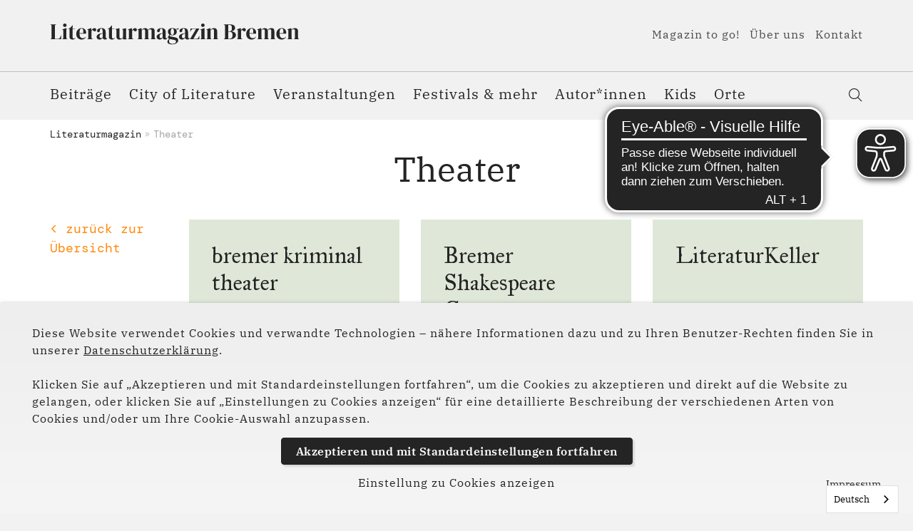

--- FILE ---
content_type: text/html; charset=utf-8
request_url: https://www.literaturmagazin-bremen.de/theater
body_size: 7080
content:
<!DOCTYPE html>
<html lang="de">
<head>

<meta charset="utf-8">
<!-- 
	(c) artundweise GmbH -

	This website is powered by TYPO3 - inspiring people to share!
	TYPO3 is a free open source Content Management Framework initially created by Kasper Skaarhoj and licensed under GNU/GPL.
	TYPO3 is copyright 1998-2026 of Kasper Skaarhoj. Extensions are copyright of their respective owners.
	Information and contribution at https://typo3.org/
-->



<title>Theater</title>
<meta name="generator" content="TYPO3 CMS">
<meta name="description" content="Bremer Theater im Literaturmagazin">
<meta name="twitter:card" content="summary">
<meta name="og:type" content="website">
<meta name="og:site_name" content="Literaturmagazin Bremen">
<meta name="og:url" content="https://www.literaturmagazin-bremen.de/theater">
<meta name="og:title" content="Theater">
<meta name="og:description" content="Bremer Theater im Literaturmagazin">
<meta name="og:image" content="https://www.literaturmagazin-bremen.de/fileadmin/default-images/magazin/default-share-image.jpg">
<meta name="og:image:url" content="https://www.literaturmagazin-bremen.de/fileadmin/default-images/magazin/default-share-image.jpg">


<link rel="stylesheet" href="/_assets/9ebe51156f8229bdb6dd8b3e7a310c1f/Compiled/magazin/auw.bundle.css?1765278270" media="all">



<script src="/_assets/48916c6a1a15317f9fc1a4cb6a2c0f49/Js/jquery-3.7.1/jquery.min.js?1758623694"></script>
<script>
    window.lazySizesConfig = {
        expand: 300,
        throttleDelay: 100,
        loadMode: 1
    };
</script>
<script src="/_assets/9ebe51156f8229bdb6dd8b3e7a310c1f/Compiled/magazin/vendor.bundle.js?1701349932" async="async"></script>


<link rel="apple-touch-icon" sizes="57x57" href="/_assets/9ebe51156f8229bdb6dd8b3e7a310c1f/Compiled/magazin/assets/apple-touch-icon-57x57.png">
<link rel="apple-touch-icon" sizes="60x60" href="/_assets/9ebe51156f8229bdb6dd8b3e7a310c1f/Compiled/magazin/assets/apple-touch-icon-60x60.png">
<link rel="apple-touch-icon" sizes="72x72" href="/_assets/9ebe51156f8229bdb6dd8b3e7a310c1f/Compiled/magazin/assets/apple-touch-icon-72x72.png">
<link rel="apple-touch-icon" sizes="76x76" href="/_assets/9ebe51156f8229bdb6dd8b3e7a310c1f/Compiled/magazin/assets/apple-touch-icon-76x76.png">
<link rel="apple-touch-icon" sizes="114x114" href="/_assets/9ebe51156f8229bdb6dd8b3e7a310c1f/Compiled/magazin/assets/apple-touch-icon-114x114.png">
<link rel="apple-touch-icon" sizes="120x120" href="/_assets/9ebe51156f8229bdb6dd8b3e7a310c1f/Compiled/magazin/assets/apple-touch-icon-120x120.png">
<link rel="apple-touch-icon" sizes="144x144" href="/_assets/9ebe51156f8229bdb6dd8b3e7a310c1f/Compiled/magazin/assets/apple-touch-icon-144x144.png">
<link rel="apple-touch-icon" sizes="152x152" href="/_assets/9ebe51156f8229bdb6dd8b3e7a310c1f/Compiled/magazin/assets/apple-touch-icon-152x152.png">
<link rel="apple-touch-icon" sizes="167x167" href="/_assets/9ebe51156f8229bdb6dd8b3e7a310c1f/Compiled/magazin/assets/apple-touch-icon-167x167.png">
<link rel="apple-touch-icon" sizes="180x180" href="/_assets/9ebe51156f8229bdb6dd8b3e7a310c1f/Compiled/magazin/assets/apple-touch-icon-180x180.png">
<link rel="apple-touch-icon" sizes="1024x1024" href="/_assets/9ebe51156f8229bdb6dd8b3e7a310c1f/Compiled/magazin/assets/apple-touch-icon-1024x1024.png">
<link rel="icon" type="image/png" sizes="36x36" href="/_assets/9ebe51156f8229bdb6dd8b3e7a310c1f/Compiled/magazin/assets/android-chrome-36x36.png">
<link rel="icon" type="image/png" sizes="48x48" href="/_assets/9ebe51156f8229bdb6dd8b3e7a310c1f/Compiled/magazin/assets/android-chrome-48x48.png">
<link rel="icon" type="image/png" sizes="96x96" href="/_assets/9ebe51156f8229bdb6dd8b3e7a310c1f/Compiled/magazin/assets/android-chrome-96x96.png">
<link rel="icon" type="image/png" sizes="144x144" href="/_assets/9ebe51156f8229bdb6dd8b3e7a310c1f/Compiled/magazin/assets/android-chrome-144x144.png">
<link rel="icon" type="image/png" sizes="384x384" href="/_assets/9ebe51156f8229bdb6dd8b3e7a310c1f/Compiled/magazin/assets/android-chrome-384x384.png">
<link rel="icon" type="image/png" sizes="512x512" href="/_assets/9ebe51156f8229bdb6dd8b3e7a310c1f/Compiled/magazin/assets/android-chrome-512x512.png">
<link rel="icon" type="image/png" sizes="16x16" href="/_assets/9ebe51156f8229bdb6dd8b3e7a310c1f/Compiled/magazin/assets/favicon-16x16.png">
<link rel="icon" type="image/png" sizes="32x32" href="/_assets/9ebe51156f8229bdb6dd8b3e7a310c1f/Compiled/magazin/assets/favicon-32x32.png">
<link rel="icon" type="image/png" sizes="32x32" href="/_assets/9ebe51156f8229bdb6dd8b3e7a310c1f/Compiled/magazin/assets/favicon-48x48.png">
<link rel="shortcut icon" href="/_assets/9ebe51156f8229bdb6dd8b3e7a310c1f/Compiled/magazin/assets/favicon.ico">
<meta http-equiv="X-UA-Compatible" content="IE=edge"/>
<meta name="viewport" content="width=device-width, initial-scale=1" />

<script>
  window.dataLayer = window.dataLayer || [];
  function gtag() { dataLayer.push(arguments); }
  gtag('consent', 'default', {
    'ad_user_data': 'denied',
    'ad_personalization': 'denied',
    'ad_storage': 'denied',
    'analytics_storage': 'denied',
    'functionality_storage': 'denied',
    'personalization_storage': 'denied',
    'security_storage': 'denied',
    'wait_for_update': 1000,
  });
  dataLayer.push({'gtm.start': new Date().getTime(), 'event': 'gtm.js'});
</script>


          <script async src="https://cdn.eye-able.com/configs/www.literaturmagazin-bremen.de.js"></script>
          <script async src="https://cdn.eye-able.com/public/js/eyeAble.js"></script>
          <script async src="https://access.eye-able.com/configs/www.literaturmagazin-bremen.de.js"></script>
<link rel="canonical" href="https://www.literaturmagazin-bremen.de/theater"/>
</head>
<body id="body_1443" class="  ">
<div id="view-box-site">

  
  
<nav aria-aria-hidden="true" style="display: none" class="mobile-menu " id="mobile-menu">
    <ul>
        <li class="mobile-menu__search">
            
<section class="mobilesearchbox is-expanded" data-ajaxroute="https://www.literaturmagazin-bremen.de/ajax.call?nameSpace=tx_auwsolr_ajaxsearch&amp;route=ajaxSearch" data-ismobile="1">
  <form class="searchbox__field" action="/suche" method="GET">
    <input class="searchbox__input" type="text" name="tx_auwsolr_searchlist[q]" placeholder="Suchbegriff eingeben" autocomplete="off">
    <i class="far fa-spinner fa-spin searchbox__spinner"></i>
  </form>
  <span class="nobtn searchbox__icon">
      <i class="fal fa-search" aria-hidden="true"></i>
  </span>
  <div class="searchbox__result--container">
    <div class="searchbox__result"></div>
  </div>
</section>

        </li>

        
            
                <li>
                    <a href="/beitraege" target="">Beiträge</a>
                    
                </li>
            
        
            
                <li>
                    <a href="/city-of-literature/city-of-literature" target="">City of Literature</a>
                    
                        
    <ul>
        
            
                <li>
                    <a href="/city-of-literature" target="">Mehr zum Titel</a>
                    
                </li>
            
        
    </ul>

                    
                </li>
            
        
            
                <li>
                    <a href="/veranstaltungen" target="">Veranstaltungen</a>
                    
                        
    <ul>
        
            
                <li>
                    <a href="/veranstaltungen/januar" target="">Januar</a>
                    
                </li>
            
        
            
                <li>
                    <a href="/veranstaltungen/februar" target="">Februar</a>
                    
                </li>
            
        
            
                <li>
                    <a href="/veranstaltungen/maerz" target="">März</a>
                    
                </li>
            
        
            
                <li>
                    <a href="/veranstaltungen/april" target="">April</a>
                    
                </li>
            
        
            
                <li>
                    <a href="/veranstaltungen/mai" target="">Mai</a>
                    
                </li>
            
        
            
                <li>
                    <a href="/veranstaltungen/juni" target="">Juni</a>
                    
                </li>
            
        
            
                <li>
                    <a href="/veranstaltungen/juli" target="">Juli</a>
                    
                </li>
            
        
            
                <li>
                    <a href="/veranstaltungen/august" target="">August</a>
                    
                </li>
            
        
            
                <li>
                    <a href="/veranstaltungen/september" target="">September</a>
                    
                </li>
            
        
            
                <li>
                    <a href="/veranstaltungen/oktober" target="">Oktober</a>
                    
                </li>
            
        
            
                <li>
                    <a href="/veranstaltungen/november" target="">November</a>
                    
                </li>
            
        
            
                <li>
                    <a href="/veranstaltungen/dezember" target="">Dezember</a>
                    
                </li>
            
        
    </ul>

                    
                </li>
            
        
            
                <li>
                    <a href="/festivals-mehr" target="">Festivals &amp; mehr</a>
                    
                        
    <ul>
        
            
                <li>
                    <a href="/festivals-mehr/bremer-krimifest-crime-time" target="">Bremer Krimifest Crime Time</a>
                    
                </li>
            
        
            
                <li>
                    <a href="/festivals-mehr/bremen-liest" target="">Bremen liest!</a>
                    
                </li>
            
        
            
                <li>
                    <a href="/festivals-mehr/zine-festival" target="">Bremer Zine Festival</a>
                    
                </li>
            
        
            
                <li>
                    <a href="/festivals-mehr/galaxie-der-buecher-1" target="">Galaxie der Bücher</a>
                    
                </li>
            
        
            
                <li>
                    <a href="/festivals-mehr/gastgeber-sprache" target="">Gastgeber Sprache</a>
                    
                </li>
            
        
            
                <li>
                    <a href="/festivals-mehr/globale" target="">globale</a>
                    
                </li>
            
        
            
                <li>
                    <a href="/festivals-mehr/feuerspuren" target="">Feuerspuren</a>
                    
                </li>
            
        
            
                <li>
                    <a href="/festivals-mehr/literarische-woche" target="">Literarische Woche</a>
                    
                </li>
            
        
            
                <li>
                    <a href="/festivals-mehr/literatour-nord" target="">LiteraTour Nord</a>
                    
                </li>
            
        
            
                <li>
                    <a href="/festivals-mehr/literatuerjetzt" target="">Literatür.Jetzt</a>
                    
                </li>
            
        
            
                <li>
                    <a href="/festivals-mehr/litz-literatur-im-jetzt" target="">li:tz – Literatur im Je:tzt</a>
                    
                </li>
            
        
            
                <li>
                    <a href="/festivals-mehr/neuland" target="">NEUland - Autor:innen von morgen</a>
                    
                </li>
            
        
            
                <li>
                    <a href="/festivals-mehr/out-loud" target="">Out loud</a>
                    
                </li>
            
        
            
                <li>
                    <a href="/festivals-mehr/poetry-on-the-road" target="">poetry on the road</a>
                    
                </li>
            
        
            
                <li>
                    <a href="/festivals-mehr/queerlit" target="">queer.lit!</a>
                    
                </li>
            
        
            
                <li>
                    <a href="/festivals-mehr/reisen-in-die-literatur" target="">Reisen in die Literatur</a>
                    
                </li>
            
        
            
                <li>
                    <a href="/festivals-mehr/satzwende" target="">Satzwende</a>
                    
                </li>
            
        
            
                <li>
                    <a href="/festivals-mehr/welttag-des-buches-1" target="">Welttag des Buches</a>
                    
                </li>
            
        
    </ul>

                    
                </li>
            
        
            
                <li>
                    <a href="/autorinnen" target="">Autor*innen</a>
                    
                </li>
            
        
            
                <li>
                    <a href="/kids" target="">Kids</a>
                    
                </li>
            
        
            
                <li>
                    <a href="/orte" target="">Orte</a>
                    
                </li>
            
        
            
                <li>
                    <a href="/magazin-to-go" target="">Magazin to go!</a>
                    
                        
    <ul>
        
            
                <li>
                    <a href="/magazin-to-go/anmeldung-bestaetigt" target="">Anmeldung bestätigt</a>
                    
                </li>
            
        
    </ul>

                    
                </li>
            
        
            
                <li>
                    <a href="/ueber-uns" target="">Über uns</a>
                    
                </li>
            
        
            
                <li>
                    <a href="/kontakt" target="">Kontakt</a>
                    
                </li>
            
        
            
                <li>
                    <a href="/partner-und-foerderer" target="">Partner und Förderer</a>
                    
                </li>
            
        
            
                <li>
                    <a href="/impressum" target="">Impressum</a>
                    
                </li>
            
        
            
                <li>
                    <a href="/datenschutz" target="">Datenschutz</a>
                    
                </li>
            
        
        
    </ul>
</nav>



<div class="container header-container">

    <nav class="header" role="navigation" aria-label="Main">
        <div class="header__nav">
            
    <aside class="meta-navigation">
        <a class="header__logo" href="/">
    
            <img alt="Theater" src="/_assets/9ebe51156f8229bdb6dd8b3e7a310c1f/Static/magazin/img/logo.svg" width="176" height="63" />
        
</a>
        
        <nav class="meta-navigation__nav">
            
                <ul>
                    
                        <li class="">

                            <a href="/magazin-to-go" target="">Magazin to go!</a>

                        </li>
                    
                        <li class="">

                            <a href="/ueber-uns" target="">Über uns</a>

                        </li>
                    
                        <li class="">

                            <a href="/kontakt" target="">Kontakt</a>

                        </li>
                    
                </ul>
            
            

        </nav>
    </aside>




            <div class="header__nav--wrapper">
                <ul class="navigation">
    
        <li class="navigation__item  ">

            <a href="/beitraege" class="navigation__link" target="">Beiträge</a>
            
        </li>
    
        <li class="navigation__item has-children ">

            <a href="/city-of-literature/city-of-literature" class="navigation__link" target="">City of Literature</a>
            
                <ul class="navigation__dropdown">
                    
                        <li class="navigation__item ">
                            <a href="/city-of-literature" class="navigation__link" target="">Mehr zum Titel</a>
                        </li>

                    
                </ul>
            
        </li>
    
        <li class="navigation__item has-children ">

            <a href="/veranstaltungen" class="navigation__link" target="">Veranstaltungen</a>
            
                <ul class="navigation__dropdown">
                    
                        <li class="navigation__item ">
                            <a href="/veranstaltungen/januar" class="navigation__link" target="">Januar</a>
                        </li>

                    
                        <li class="navigation__item ">
                            <a href="/veranstaltungen/februar" class="navigation__link" target="">Februar</a>
                        </li>

                    
                        <li class="navigation__item ">
                            <a href="/veranstaltungen/maerz" class="navigation__link" target="">März</a>
                        </li>

                    
                        <li class="navigation__item ">
                            <a href="/veranstaltungen/april" class="navigation__link" target="">April</a>
                        </li>

                    
                        <li class="navigation__item ">
                            <a href="/veranstaltungen/mai" class="navigation__link" target="">Mai</a>
                        </li>

                    
                        <li class="navigation__item ">
                            <a href="/veranstaltungen/juni" class="navigation__link" target="">Juni</a>
                        </li>

                    
                        <li class="navigation__item ">
                            <a href="/veranstaltungen/juli" class="navigation__link" target="">Juli</a>
                        </li>

                    
                        <li class="navigation__item ">
                            <a href="/veranstaltungen/august" class="navigation__link" target="">August</a>
                        </li>

                    
                        <li class="navigation__item ">
                            <a href="/veranstaltungen/september" class="navigation__link" target="">September</a>
                        </li>

                    
                        <li class="navigation__item ">
                            <a href="/veranstaltungen/oktober" class="navigation__link" target="">Oktober</a>
                        </li>

                    
                        <li class="navigation__item ">
                            <a href="/veranstaltungen/november" class="navigation__link" target="">November</a>
                        </li>

                    
                        <li class="navigation__item ">
                            <a href="/veranstaltungen/dezember" class="navigation__link" target="">Dezember</a>
                        </li>

                    
                </ul>
            
        </li>
    
        <li class="navigation__item has-children ">

            <a href="/festivals-mehr" class="navigation__link" target="">Festivals &amp; mehr</a>
            
                <ul class="navigation__dropdown">
                    
                        <li class="navigation__item ">
                            <a href="/festivals-mehr/bremer-krimifest-crime-time" class="navigation__link" target="">Bremer Krimifest Crime Time</a>
                        </li>

                    
                        <li class="navigation__item ">
                            <a href="/festivals-mehr/bremen-liest" class="navigation__link" target="">Bremen liest!</a>
                        </li>

                    
                        <li class="navigation__item ">
                            <a href="/festivals-mehr/zine-festival" class="navigation__link" target="">Bremer Zine Festival</a>
                        </li>

                    
                        <li class="navigation__item ">
                            <a href="/festivals-mehr/galaxie-der-buecher-1" class="navigation__link" target="">Galaxie der Bücher</a>
                        </li>

                    
                        <li class="navigation__item ">
                            <a href="/festivals-mehr/gastgeber-sprache" class="navigation__link" target="">Gastgeber Sprache</a>
                        </li>

                    
                        <li class="navigation__item ">
                            <a href="/festivals-mehr/globale" class="navigation__link" target="">globale</a>
                        </li>

                    
                        <li class="navigation__item ">
                            <a href="/festivals-mehr/feuerspuren" class="navigation__link" target="">Feuerspuren</a>
                        </li>

                    
                        <li class="navigation__item ">
                            <a href="/festivals-mehr/literarische-woche" class="navigation__link" target="">Literarische Woche</a>
                        </li>

                    
                        <li class="navigation__item ">
                            <a href="/festivals-mehr/literatour-nord" class="navigation__link" target="">LiteraTour Nord</a>
                        </li>

                    
                        <li class="navigation__item ">
                            <a href="/festivals-mehr/literatuerjetzt" class="navigation__link" target="">Literatür.Jetzt</a>
                        </li>

                    
                        <li class="navigation__item ">
                            <a href="/festivals-mehr/litz-literatur-im-jetzt" class="navigation__link" target="">li:tz – Literatur im Je:tzt</a>
                        </li>

                    
                        <li class="navigation__item ">
                            <a href="/festivals-mehr/neuland" class="navigation__link" target="">NEUland - Autor:innen von morgen</a>
                        </li>

                    
                        <li class="navigation__item ">
                            <a href="/festivals-mehr/out-loud" class="navigation__link" target="">Out loud</a>
                        </li>

                    
                        <li class="navigation__item ">
                            <a href="/festivals-mehr/poetry-on-the-road" class="navigation__link" target="">poetry on the road</a>
                        </li>

                    
                        <li class="navigation__item ">
                            <a href="/festivals-mehr/queerlit" class="navigation__link" target="">queer.lit!</a>
                        </li>

                    
                        <li class="navigation__item ">
                            <a href="/festivals-mehr/reisen-in-die-literatur" class="navigation__link" target="">Reisen in die Literatur</a>
                        </li>

                    
                        <li class="navigation__item ">
                            <a href="/festivals-mehr/satzwende" class="navigation__link" target="">Satzwende</a>
                        </li>

                    
                        <li class="navigation__item ">
                            <a href="/festivals-mehr/welttag-des-buches-1" class="navigation__link" target="">Welttag des Buches</a>
                        </li>

                    
                </ul>
            
        </li>
    
        <li class="navigation__item  ">

            <a href="/autorinnen" class="navigation__link" target="">Autor*innen</a>
            
        </li>
    
        <li class="navigation__item  ">

            <a href="/kids" class="navigation__link" target="">Kids</a>
            
        </li>
    
        <li class="navigation__item  ">

            <a href="/orte" class="navigation__link" target="">Orte</a>
            
        </li>
    
</ul>

                <div class="header__search">
                    
<section class="searchbox" data-ajaxroute="https://www.literaturmagazin-bremen.de/ajax.call?nameSpace=tx_auwsolr_ajaxsearch&amp;route=ajaxSearch" data-ismobile="">
  <form class="searchbox__field" action="/suche" method="GET">
    <input class="searchbox__input" type="text" name="tx_auwsolr_searchlist[q]" placeholder="Suchbegriff eingeben" autocomplete="off">
    <i class="far fa-spinner fa-spin searchbox__spinner"></i>
  </form>
  <span class="nobtn searchbox__icon">
      <i class="fal fa-search" aria-hidden="true"></i>
  </span>
  <div class="searchbox__result--container">
    <div class="searchbox__result"></div>
  </div>
</section>

                </div>
            </div>
        </div>

    </nav>
</div>

<div class="mobile-header Fixed">
    <div class="mobile-header__burger">
        <a class="nolink hamburger hamburger--collapse is-unloaded" id="mobileMenu__clicker" type="button" aria-label="Menu" aria-controls="navigation" href="#mobile-menu" data-ajaxroute="https://www.literaturmagazin-bremen.de/ajax.call?route=ajaxMobileMenu" data-is-needed-at="991" data-opening-direction="left" data-sliding-submenus="true">
        <span class="hamburger-box">
          <span class="hamburger-inner"></span>
        </span>
        </a>
    </div>

    <div class="mobile-header__logo">
        
            <a class="header__logo" href="/">
    
            <img alt="Theater" src="/_assets/9ebe51156f8229bdb6dd8b3e7a310c1f/Static/magazin/img/logo.svg" width="176" height="63" />
        
</a>
        
    </div>

</div>


  



  <main class="page-contents" role="main">
    
  
    <nav class="breadcrumb" aria-label="breadcrumb">
        <div class="breadcrumb__inner">
            <ul class="container">
                <!--
                   --><li class="breadcrumb__item ">
                        
                                <a href="/" target="">Literaturmagazin</a>
                            
                    </li><!--
                --><!--
                   --><li class="breadcrumb__item is-active">
                        
                                Theater
                            
                    </li><!--
                -->
                
            </ul>
        </div>
    </nav>


  <!--TYPO3SEARCH_begin-->
  <div   class="auw-ce    auw-ce__sb0  container" >
    

            <a id="c17210"></a>
            
            
            
                



            
            

        

    




    
            

        <div class="ce-textpic auw-text-image auw-text-image__layout-10_bildoben    no-image">

            


            
    <div class="ce-bodytext">
        <h1 class="text-center">Theater</h1>
    </div>


        </div>

    
            
                



            
            
                



            
            

        

</div><div   class="auw-ce      container" ><a aria-hidden="true" id="c17227"></a>
<div class="row">

  <div class="col-xl-2 col-lg-2 col-md-2 col-12 ">
    
      <div   class="auw-ce    auw-ce__sb0" >
    

            <a id="c17228"></a>
            
            
            
                



            
            

        

    




    
            

        <div class="ce-textpic auw-text-image auw-text-image__layout-10_bildoben    no-image">

            


            
    <div class="ce-bodytext">
        <p class="headline--mono"><a href="/orte">&lt; zurück zur Übersicht</a></p>
    </div>


        </div>

    
            
                



            
            
                



            
            

        

</div>
    
  </div>

  <div class="col-xl-10 col-lg-10 col-md-10 col-12 ">
    
      <div   class="auw-ce    auw-ce__sb0" >
    

            <a id="c17209"></a>
            
            
            
                



            
            
                

    



            
            

    
        
<div id="pageCollection17209" class="teaser__list--ort  ">

    

    <div class="teaser__list row    teaser__gap">
      

      
  
        

                
    

            
                <div class="teaser__item  col-12 col-sm-6 col-md-4 teaser__item--ort teaser__item--Ort">
                    <article class="teaser teaser--ort">
  
    <section class="teaser__body">
  
        
    <div class="h3 teaser__title">
      <a href="/orte/b/bremer-kriminal-theater">
          bremer kriminal theater
      </a>
    </div>

        
        

            <header class="teaser__header">
            
  <figure class="teaser__image">
    
        
                
    <img
            alt="bremer kriminal theater"
            title=""
            data-crop-variant="default"
            data-sizes="auto"
            srcset="data:image/svg+xml,%3Csvg%20xmlns%3D%22http%3A%2F%2Fwww.w3.org%2F2000%2Fsvg%22%20viewBox%3D%220%200%20603%20602%22%3E%3C%2Fsvg%3E"
            data-srcset="
    /fileadmin/_processed_/f/d/csm_bremerkriminaltheater_Logo_603x602_bf1c7be6c7.jpg 320w,

    /fileadmin/_processed_/f/d/csm_bremerkriminaltheater_Logo_603x602_50410c023a.jpg 470w,

    /fileadmin/_processed_/f/d/csm_bremerkriminaltheater_Logo_603x602_f78f1c0e30.jpg 570w
"
            class="lazyload"
    />

            
    








  </figure>



            </header>

        
  
    </section>
  
</article>
  
                </div>
            
                <div class="teaser__item  col-12 col-sm-6 col-md-4 teaser__item--ort teaser__item--Ort">
                    <article class="teaser teaser--ort">
  
    <section class="teaser__body">
  
        
    <div class="h3 teaser__title">
      <a href="/orte/b/bremer-shakespeare-company">
          Bremer Shakespeare Company
      </a>
    </div>

        
        

            <header class="teaser__header">
            
  <figure class="teaser__image">
    
        
                
    <img
            alt="Bremer Shakespeare Company"
            title=""
            data-crop-variant="default"
            data-sizes="auto"
            srcset="data:image/svg+xml,%3Csvg%20xmlns%3D%22http%3A%2F%2Fwww.w3.org%2F2000%2Fsvg%22%20viewBox%3D%220%200%201024%20768%22%3E%3C%2Fsvg%3E"
            data-srcset="
    /fileadmin/_processed_/7/3/csm_BremerShakespeareCompany_c_AnnetteRuppelt_1024x768_abf0f46453.jpg 320w,

    /fileadmin/_processed_/7/3/csm_BremerShakespeareCompany_c_AnnetteRuppelt_1024x768_eacf8a1729.jpg 470w,

    /fileadmin/_processed_/7/3/csm_BremerShakespeareCompany_c_AnnetteRuppelt_1024x768_4734c5825c.jpg 570w,

    /fileadmin/_processed_/7/3/csm_BremerShakespeareCompany_c_AnnetteRuppelt_1024x768_3badf9ae6c.jpg 768w
"
            class="lazyload"
    />

            
    








  </figure>



            </header>

        
  
    </section>
  
</article>
  
                </div>
            
                <div class="teaser__item  col-12 col-sm-6 col-md-4 teaser__item--ort teaser__item--Ort">
                    <article class="teaser teaser--ort">
  
    <section class="teaser__body">
  
        
    <div class="h3 teaser__title">
      <a href="/orte/l/literaturkeller">
          LiteraturKeller
      </a>
    </div>

        
        

            <header class="teaser__header">
            
  <figure class="teaser__image">
    
        
                
    <img
            alt="LiteraturKeller"
            title=""
            data-crop-variant="default"
            data-sizes="auto"
            srcset="data:image/svg+xml,%3Csvg%20xmlns%3D%22http%3A%2F%2Fwww.w3.org%2F2000%2Fsvg%22%20viewBox%3D%220%200%201000%20667%22%3E%3C%2Fsvg%3E"
            data-srcset="
    /fileadmin/_processed_/4/b/csm_Literaturkeller_c_RikeOelerking_1000x667_e1d7a61876.jpg 320w,

    /fileadmin/_processed_/4/b/csm_Literaturkeller_c_RikeOelerking_1000x667_892585415c.jpg 470w,

    /fileadmin/_processed_/4/b/csm_Literaturkeller_c_RikeOelerking_1000x667_cc4e22b555.jpg 570w,

    /fileadmin/_processed_/4/b/csm_Literaturkeller_c_RikeOelerking_1000x667_1e27f3f641.jpg 768w
"
            class="lazyload"
    />

            
    








  </figure>



            </header>

        
  
    </section>
  
</article>
  
                </div>
            
                <div class="teaser__item  col-12 col-sm-6 col-md-4 teaser__item--ort teaser__item--Ort">
                    <article class="teaser teaser--ort">
  
    <section class="teaser__body">
  
        
    <div class="h3 teaser__title">
      <a href="/orte/p/piccolo-teatro-haventheater">
          piccolo teatro Haventheater
      </a>
    </div>

        
        

            <header class="teaser__header">
            
  <figure class="teaser__image">
    
        
                
    <img
            alt="piccolo teatro Haventheater"
            title=""
            data-crop-variant="default"
            data-sizes="auto"
            srcset="data:image/svg+xml,%3Csvg%20xmlns%3D%22http%3A%2F%2Fwww.w3.org%2F2000%2Fsvg%22%20viewBox%3D%220%200%20652%20489%22%3E%3C%2Fsvg%3E"
            data-srcset="
    /fileadmin/_processed_/6/c/csm_piccoloteatro_c_RobertoWidmer_652x489_ba77420ae3.jpg 320w,

    /fileadmin/_processed_/6/c/csm_piccoloteatro_c_RobertoWidmer_652x489_a3cb104651.jpg 470w,

    /fileadmin/_processed_/6/c/csm_piccoloteatro_c_RobertoWidmer_652x489_005b3d0c1e.jpg 570w
"
            class="lazyload"
    />

            
    








  </figure>



            </header>

        
  
    </section>
  
</article>
  
                </div>
            
                <div class="teaser__item  col-12 col-sm-6 col-md-4 teaser__item--ort teaser__item--Ort">
                    <article class="teaser teaser--ort">
  
    <section class="teaser__body">
  
        
    <div class="h3 teaser__title">
      <a href="/orte/s/schreibwerkstatt-bremen-nord">
          Schreibwerkstatt Bremen-Nord
      </a>
    </div>

        
        

            <header class="teaser__header">
            
  <figure class="teaser__image">
    
        
                
    <img
            alt="Schreibwerkstatt Bremen-Nord"
            title=""
            data-crop-variant="default"
            data-sizes="auto"
            srcset="data:image/svg+xml,%3Csvg%20xmlns%3D%22http%3A%2F%2Fwww.w3.org%2F2000%2Fsvg%22%20viewBox%3D%220%200%201600%201067%22%3E%3C%2Fsvg%3E"
            data-srcset="
    /fileadmin/_processed_/1/0/csm_stammtische_allgemein9_c_rikeoehlerking_f72ecc68db.jpg 320w,

    /fileadmin/_processed_/1/0/csm_stammtische_allgemein9_c_rikeoehlerking_58a68f32b3.jpg 470w,

    /fileadmin/_processed_/1/0/csm_stammtische_allgemein9_c_rikeoehlerking_15cace6048.jpg 570w,

    /fileadmin/_processed_/1/0/csm_stammtische_allgemein9_c_rikeoehlerking_e754bc7d84.jpg 768w,

    /fileadmin/_processed_/1/0/csm_stammtische_allgemein9_c_rikeoehlerking_ed15830b9f.jpg 1170w,

    /fileadmin/Literatur_Magazin/Allgemeine_Bebilderung/stammtische_allgemein9_c_rikeoehlerking.jpg 1600w
"
            class="lazyload"
    />

            
    








  </figure>



            </header>

        
  
    </section>
  
</article>
  
                </div>
            
                <div class="teaser__item  col-12 col-sm-6 col-md-4 teaser__item--ort teaser__item--Ort">
                    <article class="teaser teaser--ort">
  
    <section class="teaser__body">
  
        
    <div class="h3 teaser__title">
      <a href="/orte/t/theater-bremen">
          Theater Bremen
      </a>
    </div>

        
        

            <header class="teaser__header">
            
  <figure class="teaser__image">
    
        
                
    <img
            alt="Theater Bremen"
            title=""
            data-crop-variant="default"
            data-sizes="auto"
            srcset="data:image/svg+xml,%3Csvg%20xmlns%3D%22http%3A%2F%2Fwww.w3.org%2F2000%2Fsvg%22%20viewBox%3D%220%200%201000%20664%22%3E%3C%2Fsvg%3E"
            data-srcset="
    /fileadmin/_processed_/0/b/csm_TheaterBremen_c_LissiSavin_1000x664_f1bd5d9758.jpg 320w,

    /fileadmin/_processed_/0/b/csm_TheaterBremen_c_LissiSavin_1000x664_d685e5fc7f.jpg 470w,

    /fileadmin/_processed_/0/b/csm_TheaterBremen_c_LissiSavin_1000x664_02b1707ee3.jpg 570w,

    /fileadmin/_processed_/0/b/csm_TheaterBremen_c_LissiSavin_1000x664_e93a07225c.jpg 768w
"
            class="lazyload"
    />

            
    








  </figure>



            </header>

        
  
    </section>
  
</article>
  
                </div>
            
                <div class="teaser__item  col-12 col-sm-6 col-md-4 teaser__item--ort teaser__item--Ort">
                    <article class="teaser teaser--ort">
  
    <section class="teaser__body">
  
        
    <div class="h3 teaser__title">
      <a href="/orte/t/theater-im-fischereihafen">
          Theater im Fischereihafen
      </a>
    </div>

        
        

            <header class="teaser__header">
            
  <figure class="teaser__image">
    
        
                
    <img
            alt="Theater im Fischereihafen"
            title=""
            data-crop-variant="default"
            data-sizes="auto"
            srcset="data:image/svg+xml,%3Csvg%20xmlns%3D%22http%3A%2F%2Fwww.w3.org%2F2000%2Fsvg%22%20viewBox%3D%220%200%20274%20140%22%3E%3C%2Fsvg%3E"
            data-srcset="
    /fileadmin/_processed_/9/9/csm_TheaterImFischereihafen_2020_logo_275x140_1dc3c7c6cf.jpg 273w
"
            class="lazyload"
    />

            
    








  </figure>



            </header>

        
  
    </section>
  
</article>
  
                </div>
            
                <div class="teaser__item  col-12 col-sm-6 col-md-4 teaser__item--ort teaser__item--Ort">
                    <article class="teaser teaser--ort">
  
    <section class="teaser__body">
  
        
    <div class="h3 teaser__title">
      <a href="/orte/v/vegesacker-geschichtenhaus">
          Vegesacker Geschichtenhaus
      </a>
    </div>

        
        

            <header class="teaser__header">
            
  <figure class="teaser__image">
    
        
                
    <img
            alt="Vegesacker Geschichtenhaus"
            title=""
            data-crop-variant="default"
            data-sizes="auto"
            srcset="data:image/svg+xml,%3Csvg%20xmlns%3D%22http%3A%2F%2Fwww.w3.org%2F2000%2Fsvg%22%20viewBox%3D%220%200%202000%201328%22%3E%3C%2Fsvg%3E"
            data-srcset="
    /fileadmin/_processed_/3/b/csm_AlterSpeicher_c_privat_2000x1328_1c1ccd13f0.jpg 320w,

    /fileadmin/_processed_/3/b/csm_AlterSpeicher_c_privat_2000x1328_2f5cd34873.jpg 470w,

    /fileadmin/_processed_/3/b/csm_AlterSpeicher_c_privat_2000x1328_93c393482f.jpg 570w,

    /fileadmin/_processed_/3/b/csm_AlterSpeicher_c_privat_2000x1328_7ea3067d82.jpg 768w,

    /fileadmin/_processed_/3/b/csm_AlterSpeicher_c_privat_2000x1328_5233b54671.jpg 1170w,

    /fileadmin/_processed_/3/b/csm_AlterSpeicher_c_privat_2000x1328_881d233fcf.jpg 1600w,

    /fileadmin/_processed_/3/b/csm_AlterSpeicher_c_privat_2000x1328_6e189db4a7.jpg 1920w
"
            class="lazyload"
    />

            
    








  </figure>



            </header>

        
  
    </section>
  
</article>
  
                </div>
            

        


            
    




      
  </div>

  
        

    

</div>
    


            
                



            
            
                



            
            

        

</div>
    
  </div>

</div>
</div>
  <!--TYPO3SEARCH_end-->


  </main>

  
  <footer class="footer">
  <div   class="auw-ce      container" ><a aria-hidden="true" id="c4"></a><div class="row">
    <div class="col-md-12">
        
            <div   class="auw-ce" ><a aria-hidden="true" id="c1398"></a>
<div class="row">

    <div class="col-xl-6 col-lg-6 col-md-6 col-12 ">
        
            <div   class="auw-ce    auw-ce__sb1" >
    

            <a id="c1399"></a>
            
            
            
                



            
            

        

    




    
            

        <div class="ce-textpic auw-text-image auw-text-image__layout-10_bildoben  has-image  ">

            

    <figure class="auw-text-image__image">

        

            
                
                        
        <img src="/fileadmin/Literatur_Magazin/Logo/Literaturmagazin-Bremen_Logo.svg" width="457" height="38" alt="Logo vom Literaturmagazin Bremen" />
    








                    

            

        

        

    </figure>




            

        </div>

    
            
                



            
            
                



            
            

        

</div>
        
    </div>

    <div class="col-xl-6 col-lg-6 col-md-6 col-12 ">
        
            <div   class="auw-ce    auw-ce__sb0" ><a aria-hidden="true" id="c1404"></a>
<div class="row">

  <div class="col-xl-7 col-lg-7 col-md-7 col-12 ">
    
      <div   class="auw-ce    auw-ce__sb0" >
    

            <a id="c1637"></a>
            
            
            
                



            
            

        

    




    
            

        <div class="ce-textpic auw-text-image auw-text-image__layout-10_bildoben    no-image">

            


            
    <div class="ce-bodytext">
        <p><span class="h4"><strong>Folge uns auf</strong></span><br><span class="h4"><strong>Social Media:</strong></span></p>
    </div>


        </div>

    
            
                



            
            
                



            
            

        

</div>
    
  </div>

  <div class="col-xl-5 col-lg-5 col-md-5 col-12 ">
    
      <div   class="auw-ce" >
    

            <a id="c1406"></a>
            
            
            
                



            
            
                

    



            
            

    
        

    <div class="auw-icon text-right auw-icon__right">
      

              <a href="https://www.instagram.com/literaturmagazinbremen/" target="_blank" rel="noreferrer">

                  
  <i class="fab  fa-instagram" style="color:#242424;"></i>


                  
                    
<p class="auw-icon__text">Instagram</p>

                  

              </a>

          
  </div>








    


            
                



            
            
                



            
            

        

</div>
    
      <div   class="auw-ce" >
    

            <a id="c1405"></a>
            
            
            
                



            
            
                

    



            
            

    
        

    <div class="auw-icon text-right auw-icon__right">
      

              <a href="https://www.facebook.com/literaturmagazinbremen" target="_blank" rel="noreferrer">

                  
  <i class="fab  fa-facebook-square" style="color:#242424;"></i>


                  
                    
<p class="auw-icon__text">Facebook</p>

                  

              </a>

          
  </div>








    


            
                



            
            
                



            
            

        

</div>
    
  </div>

</div>
</div>
        
    </div>

</div>
</div>
        
            <div   class="auw-ce" >
    

            <a id="c1340"></a>
            
            
            
                



            
            
                

    



            
            

    
        
<div class="cookie-banner" data-days="365">
  <div class="container">
    <p>Diese Website verwendet Cookies und verwandte Technologien – nähere Informationen dazu und zu Ihren Benutzer-Rechten finden Sie in unserer <a href="/datenschutz">Datenschutzerklärung</a>.<br><br>Klicken Sie auf „Akzeptieren und mit Standardeinstellungen fortfahren“, um die Cookies zu akzeptieren und direkt auf die Website zu gelangen, oder klicken Sie auf „Einstellungen zu Cookies anzeigen“ für eine detaillierte Beschreibung der verschiedenen Arten von Cookies und/oder um Ihre Cookie-Auswahl anzupassen.</p>


    <div class="cookie-banner__buttons">
      <span class="btn btn-primary cookie-banner__close">Akzeptieren und mit <span class="cookie-banner__option-name">Standardeinstellungen</span> fortfahren</span>
        
            <p class="cookie-banner__more" data-toggleOn="Einstellung zu Cookies anzeigen" data-toggleOff="Einstellung zu Cookies ausblenden">Einstellung zu Cookies anzeigen</p>
        
      <a href="/impressum"><span class="cookie-banner__impressum">Impressum</span></a>
    </div>
    <div class="cookie-banner__option-container">
      <div class="cookie-banner__option-container--flex">
        
              
                  
  <div class="radio">
    <label>
      <input type="radio" name="acceptanceLevelChoice" value="2" checked="checked">
      <p>
        <strong>Analyse</strong>
        Mit dieser Option helfen Sie uns die Website mithilfe einer Website-Nutzer-Analyse für Sie zu optimieren. Sie wählen zusätzlich die nachfolgende Funktion.
      </p>
    </label>
  </div>

                  
  <div class="radio">
    <label>
      <input type="radio" name="acceptanceLevelChoice" value="1" >
      <p>
        <strong>Nutzung der Website</strong>
        Diese Voreinstellung ist technisch erforderlich und ermöglicht grundlegende Funktionen der Website, ohne Website-Nutzer-Analyse und Tracking.
      </p>
    </label>
  </div>

                
            
      </div>
    </div>
  </div>
</div>












    


            
                



            
            
                



            
            

        

</div>
        
    </div>
</div></div>

  <div class="footer__bottom container">
    
    <nav class="footer-navigation" aria-label="Footer Navigation">
        <ul>
            
                <li class="">

                    <a href="/partner-und-foerderer" class="navigation__link" target="">Partner und Förderer</a>

                </li>
            
                <li class="">

                    <a href="/impressum" class="navigation__link" target="">Impressum</a>

                </li>
            
                <li class="">

                    <a href="/datenschutz" class="navigation__link" target="">Datenschutz</a>

                </li>
            
        </ul>
    </nav>


    <div id="scrollTop"><i class="fal fa-long-arrow-up"></i></div>

  </div>
</footer>



  
</div>

<script src="/_assets/9ebe51156f8229bdb6dd8b3e7a310c1f/Compiled/magazin/auw.bundle.js?1724155537"></script>

<link rel="stylesheet" type="text/css" href="/_assets/9ebe51156f8229bdb6dd8b3e7a310c1f/Compiled/magazin/noncritical.bundle.css" media="all">
  <link rel="stylesheet" type="text/css" href="/_assets/9ebe51156f8229bdb6dd8b3e7a310c1f/Compiled/magazin/print.bundle.css" media="print"><script async defer onload="executeWeglot()" type="text/javascript" src="https://cdn.weglot.com/weglot.min.js"></script>          <script>
              function executeWeglot() {
            Weglot.initialize({api_key: 'wg_d61c78a9ccbde6830f51bd3a6b6c330e9',        excluded_blocks: [{
          value: ".weglot_ignore_translation"
        }],         });
      }
      </script>
</body>
</html>

--- FILE ---
content_type: application/javascript; charset=utf-8
request_url: https://www.literaturmagazin-bremen.de/_assets/9ebe51156f8229bdb6dd8b3e7a310c1f/Compiled/magazin/auw.bundle.js?1724155537
body_size: 17102
content:
/*! For license information please see auw.bundle.js.LICENSE.txt */
(()=>{var t,e={739:()=>{function t(e){return t="function"==typeof Symbol&&"symbol"==typeof Symbol.iterator?function(t){return typeof t}:function(t){return t&&"function"==typeof Symbol&&t.constructor===Symbol&&t!==Symbol.prototype?"symbol":typeof t},t(e)}function e(e,n){for(var i=0;i<n.length;i++){var r=n[i];r.enumerable=r.enumerable||!1,r.configurable=!0,"value"in r&&(r.writable=!0),Object.defineProperty(e,(void 0,o=function(e,n){if("object"!==t(e)||null===e)return e;var i=e[Symbol.toPrimitive];if(void 0!==i){var r=i.call(e,"string");if("object"!==t(r))return r;throw new TypeError("@@toPrimitive must return a primitive value.")}return String(e)}(r.key),"symbol"===t(o)?o:String(o)),r)}var o}var n=$(".mobile-header"),i=function(){function t(){!function(t,e){if(!(t instanceof e))throw new TypeError("Cannot call a class as a function")}(this,t),this.initialHash=location.hash,$(document).ready(this.whenPageLoaded.bind(this))}var i,r;return i=t,(r=[{key:"whenPageLoaded",value:function(){if(this.initialHash){var t=this.validateHash(this.initialHash);this.makeEventAndPossiblyScrollTo(t)}}},{key:"validateHash",value:function(t){var e=$(t).get(0);if(e){if(t.startsWith("#panel")||t.startsWith("#collapse"))$('a[href^="'+t+'"]').trigger("click");else{var n=parseInt(t.replaceAll(/\D/g,""),10);"number"==typeof n&&($("#collapse_"+n).length?$('a[href^="#collapse_'+n+'"]').trigger("click"):$("#panel"+n).length&&$('a[href^="#panel'+n+'"]').trigger("click"))}return e}return!1}},{key:"makeEventAndPossiblyScrollTo",value:function(t){var e=this.createEvent(t);this.dispatchEvent(e,t)}},{key:"createEvent",value:function(t){return new CustomEvent("AuwScrollTo",{detail:t})}},{key:"dispatchEvent",value:function(t,e){var n=window.dispatchEvent(t);this.handleEventResult(!n,e)}},{key:"handleEventResult",value:function(t,e){if(t)console.info("Cannot scroll to target element, event canceled.");else{var n=$(e)[0];if(n){if($("html").hasClass("browser-safari"))var i=$(n).offset().top-50;else i=$(n).offset().top-50;$("html,body").animate({scrollTop:i},"fast")}}}},{key:"scrollTo",value:function(t){var e=$(t).offset();$("html,body").animate({scrollTop:e.top+-((n.height()||50)+80)},"fast")}}])&&e(i.prototype,r),Object.defineProperty(i,"prototype",{writable:!1}),t}();window.ScrollManager=new i},340:()=>{$(document).ready((function(){0!=$('.ce-bodytext ul li span[style*="color:"]').length&&$('.ce-bodytext ul li span[style*="color:"]').each((function(t,e){var n=$(this).css("color");$(this).parent("li").css({color:n})})),0!=$('.ce-bodytext ol li span[style*="color:"]').length&&$('.ce-bodytext ol li span[style*="color:"]').each((function(t,e){var n=$(this).css("color");$(this).parent("li").css({color:n})}))}))},520:()=>{"use strict";$((function(){var t,e;e=!1,$(document).on("mouseenter",".navigation__dropdown",(function(){e=!0,t=$(this).prev(".navigation__link"),e?t.focus():t.blur()})),$(document).on("mouseleave",".navigation__dropdown",(function(){(e=!1)?t.focus():t.blur()})),$(document).on("mouseover",".navigation__item.has-children",(function(){$(this).children(".navigation__dropdown").css("visibility","visible")}))}))},690:()=>{$("table.ce-table").length>0&&$("table.ce-table").wrap('<div class="table-responsive" />'),$(".not-responsive table.ce-table").length>0&&$(".not-responsive table.ce-table").unwrap(".table-responsive")},874:()=>{$("#scrollTop").on("click",(function(){return window.scroll({top:0,behavior:"smooth"}),!1}))},576:()=>{var t,e;$(".mobile-header").is(":visible")&&(t=$("<div id='sticky-block'></div>"),e=$(".mobile-header").outerHeight(),t.insertBefore("#view-box-site"),t.css({height:e,width:"100%"}))},137:()=>{function t(e){return t="function"==typeof Symbol&&"symbol"==typeof Symbol.iterator?function(t){return typeof t}:function(t){return t&&"function"==typeof Symbol&&t.constructor===Symbol&&t!==Symbol.prototype?"symbol":typeof t},t(e)}!function(e,n,i,r){"use strict";var o="doubleTapToGo",s={selectorClass:"doubletap",selectorPrefix:"",selectorNodeType:"li"};function a(t,n){this.element=t,this.settings=e.extend({},s,n),this._defaults=s,this._name=o,this.init()}e.extend(a.prototype,{preventClick:!1,currentTap:e(),init:function(){e(this.element).on("touchstart",this.settings.selectorPrefix+"."+this.settings.selectorClass,this._tap.bind(this)).on("click",this.settings.selectorPrefix+"."+this.settings.selectorClass,this._click.bind(this)).on("remove",this._destroy.bind(this))},_click:function(t){this.preventClick?t.preventDefault():this.currentTap=e()},_tap:function(t){var n=e(t.target).closest(this.settings.selectorNodeType);n.hasClass(this.settings.selectorClass)&&n.get(0)!==this.currentTap.get(0)?(this.preventClick=!0,this.currentTap=n,t.stopPropagation()):this.preventClick=!1},_destroy:function(){e(this.element).off()},reset:function(){this.currentTap=e()}}),e.fn[o]=function(n){var i,s=arguments;return n===r||"object"===t(n)?this.each((function(){e.data(this,o)||e.data(this,o,new a(this,n))})):"string"==typeof n&&"_"!==n[0]&&"init"!==n?(this.each((function(){var t=e.data(this,o),r="destroy"===n?"_destroy":n;t instanceof a&&"function"==typeof t[r]&&(i=t[r].apply(t,Array.prototype.slice.call(s,1))),"destroy"===n&&e.data(this,o,null)})),i!==r?i:this):void 0}}(jQuery,window,document);var e=$(".navigation").doubleTapToGo({selectorPrefix:".navigation__item",selectorClass:"has-children"});$("html").on("touchstart",(function(){e.doubleTapToGo("reset")}))},654:()=>{$(document).ready((function(){if("IntersectionObserver"in window&&"IntersectionObserverEntry"in window&&"intersectionRatio"in window.IntersectionObserverEntry.prototype){var t=new IntersectionObserver((function(t,e){t.forEach((function(t){!t.target.classList.contains("auw-ce-entered-viewport")&&t.isIntersecting?(t.target.classList.add("auw-ce-entered-viewport"),t.target.dispatchEvent(new Event("auw-ce-entered-viewport"))):t.target.classList.contains("auw-ce-entered-viewport")&&!t.isIntersecting?t.target.classList.contains("repeatableIntersection")||e.unobserve(t.target):t.target.classList.contains("repeatableIntersection")&&t.isIntersecting&&(t.target.classList.remove("auw-ce-entered-viewport"),t.target.offsetWidth,t.target.classList.add("auw-ce-entered-viewport"),t.target.dispatchEvent(new Event("auw-ce-entered-viewport")))}))}),{}),e=document.querySelectorAll("[data-auw-observe-intersection]");e.length&&e.forEach((function(e){t.observe(e)}))}}))},408:()=>{var t,e,n,i,r;t=jQuery,r="fixedElements",t[i="mmenu"].addons[r]={setup:function(){if(this.opts.offCanvas){this.opts[r];var o=this.conf[r];n=t[i].glbl,this.bind("setPage:after",(function(i){var s=this.conf.classNames[r].fixed,a=i.find("."+s);this.__refactorClass(a,s,e.slideout),a[o.elemInsertMethod](o.elemInsertSelector);var l=this.conf.classNames[r].sticky,c=i.find("."+l);this.__refactorClass(c,l,e.sticky),(c=i.find("."+e.sticky)).length&&(this.bind("open:start",(function(){if("hidden"==n.$html.css("overflow")){var e=n.$wndw.scrollTop()+o.sticky.offset;c.each((function(){t(this).css("top",parseInt(t(this).css("top"),10)+e)}))}})),this.bind("close:finish",(function(){c.css("top","")})))}))}},add:function(){e=t[i]._c,t[i]._d,t[i]._e,e.add("sticky")},clickAnchor:function(t,e){}},t[i].configuration[r]={sticky:{offset:0},elemInsertMethod:"appendTo",elemInsertSelector:"body"},t[i].configuration.classNames[r]={fixed:"Fixed",sticky:"Sticky"}},605:function(t,e,n){var i,r,o;function s(t){return s="function"==typeof Symbol&&"symbol"==typeof Symbol.iterator?function(t){return typeof t}:function(t){return t&&"function"==typeof Symbol&&t.constructor===Symbol&&t!==Symbol.prototype?"symbol":typeof t},s(t)}r=[n(311)],i=function(t){return c="7.2.0",(e=t)[l="mmenu"]&&e[l].version>c||(e[l]=function(t,e,n){return this.$menu=t,this._api=["bind","getInstance","initPanels","openPanel","closePanel","closeAllPanels","setSelected"],this.opts=e,this.conf=n,this.vars={},this.cbck={},this.mtch={},"function"==typeof this.___deprecated&&this.___deprecated(),this._initWrappers(),this._initAddons(),this._initExtensions(),this._initHooks(),this._initMenu(),this._initPanels(),this._initOpened(),this._initAnchors(),this._initMatchMedia(),"function"==typeof this.___debug&&this.___debug(),this},e[l].version=c,e[l].uniqueId=0,e[l].wrappers={},e[l].addons={},e[l].defaults={hooks:{},extensions:[],wrappers:[],navbar:{add:!0,title:"Menu",titleLink:"parent"},onClick:{setSelected:!0},slidingSubmenus:!0},e[l].configuration={classNames:{divider:"Divider",inset:"Inset",nolistview:"NoListview",nopanel:"NoPanel",panel:"Panel",selected:"Selected",spacer:"Spacer",vertical:"Vertical"},clone:!1,language:null,openingInterval:25,panelNodetype:"ul, ol, div",transitionDuration:400},e[l].prototype={getInstance:function(){return this},initPanels:function(t){this._initPanels(t)},openPanel:function(t,n){if(this.trigger("openPanel:before",t),t&&t.length&&(t.is("."+i.panel)||(t=t.closest("."+i.panel)),t.is("."+i.panel))){var o=this;if("boolean"!=typeof n&&(n=!0),t.parent("."+i.listitem+"_vertical").length)t.parents("."+i.listitem+"_vertical").addClass(i.listitem+"_opened").children("."+i.panel).removeClass(i.hidden),this.openPanel(t.parents("."+i.panel).not((function(){return e(this).parent("."+i.listitem+"_vertical").length})).first()),this.trigger("openPanel:start",t),this.trigger("openPanel:finish",t);else{if(t.hasClass(i.panel+"_opened"))return;var s=this.$pnls.children("."+i.panel),a=this.$pnls.children("."+i.panel+"_opened");if(!e[l].support.csstransitions)return a.addClass(i.hidden).removeClass(i.panel+"_opened"),t.removeClass(i.hidden).addClass(i.panel+"_opened"),this.trigger("openPanel:start",t),void this.trigger("openPanel:finish",t);s.not(t).removeClass(i.panel+"_opened-parent");for(var c=t.data(r.parent);c;)(c=c.closest("."+i.panel)).parent("."+i.listitem+"_vertical").length||c.addClass(i.panel+"_opened-parent"),c=c.data(r.parent);s.removeClass(i.panel+"_highest").not(a).not(t).addClass(i.hidden),t.removeClass(i.hidden);var u=function(){a.removeClass(i.panel+"_opened"),t.addClass(i.panel+"_opened"),t.hasClass(i.panel+"_opened-parent")?(a.addClass(i.panel+"_highest"),t.removeClass(i.panel+"_opened-parent")):(a.addClass(i.panel+"_opened-parent"),t.addClass(i.panel+"_highest")),o.trigger("openPanel:start",t)},f=function(){a.removeClass(i.panel+"_highest").addClass(i.hidden),t.removeClass(i.panel+"_highest"),o.trigger("openPanel:finish",t)};n&&!t.hasClass(i.panel+"_noanimation")?setTimeout((function(){o.__transitionend(t,(function(){f()}),o.conf.transitionDuration),u()}),o.conf.openingInterval):(u(),f())}this.trigger("openPanel:after",t)}},closePanel:function(t){this.trigger("closePanel:before",t);var e=t.parent();e.hasClass(i.listitem+"_vertical")&&(e.removeClass(i.listitem+"_opened"),t.addClass(i.hidden),this.trigger("closePanel",t)),this.trigger("closePanel:after",t)},closeAllPanels:function(t){this.trigger("closeAllPanels:before"),this.$pnls.find("."+i.listview).children().removeClass(i.listitem+"_selected").filter("."+i.listitem+"_vertical").removeClass(i.listitem+"_opened");var e=this.$pnls.children("."+i.panel),n=t&&t.length?t:e.first();this.$pnls.children("."+i.panel).not(n).removeClass(i.panel+"_opened").removeClass(i.panel+"_opened-parent").removeClass(i.panel+"_highest").addClass(i.hidden),this.openPanel(n,!1),this.trigger("closeAllPanels:after")},togglePanel:function(t){var e=t.parent();e.hasClass(i.listitem+"_vertical")&&this[e.hasClass(i.listitem+"_opened")?"closePanel":"openPanel"](t)},setSelected:function(t){this.trigger("setSelected:before",t),this.$menu.find("."+i.listitem+"_selected").removeClass(i.listitem+"_selected"),t.addClass(i.listitem+"_selected"),this.trigger("setSelected:after",t)},bind:function(t,e){this.cbck[t]=this.cbck[t]||[],this.cbck[t].push(e)},trigger:function(){var t=Array.prototype.slice.call(arguments),e=t.shift();if(this.cbck[e])for(var n=0,i=this.cbck[e].length;n<i;n++)this.cbck[e][n].apply(this,t)},matchMedia:function(t,e,n){var i={yes:e,no:n};this.mtch[t]=this.mtch[t]||[],this.mtch[t].push(i)},i18n:function(t){return e[l].i18n(t,this.conf.language)},_initHooks:function(){for(var t in this.opts.hooks)this.bind(t,this.opts.hooks[t])},_initWrappers:function(){this.trigger("initWrappers:before");for(var t=0;t<this.opts.wrappers.length;t++){var n=e[l].wrappers[this.opts.wrappers[t]];"function"==typeof n&&n.call(this)}this.trigger("initWrappers:after")},_initAddons:function(){var t;for(t in this.trigger("initAddons:before"),e[l].addons)e[l].addons[t].add.call(this),e[l].addons[t].add=function(){};for(t in e[l].addons)e[l].addons[t].setup.call(this);this.trigger("initAddons:after")},_initExtensions:function(){this.trigger("initExtensions:before");var t=this;for(var e in this.opts.extensions.constructor===Array&&(this.opts.extensions={all:this.opts.extensions}),this.opts.extensions)this.opts.extensions[e]=this.opts.extensions[e].length?i.menu+"_"+this.opts.extensions[e].join(" "+i.menu+"_"):"",this.opts.extensions[e]&&function(e){t.matchMedia(e,(function(){this.$menu.addClass(this.opts.extensions[e])}),(function(){this.$menu.removeClass(this.opts.extensions[e])}))}(e);this.trigger("initExtensions:after")},_initMenu:function(){this.trigger("initMenu:before"),this.conf.clone&&(this.$orig=this.$menu,this.$menu=this.$orig.clone(),this.$menu.add(this.$menu.find("[id]")).filter("[id]").each((function(){e(this).attr("id",i.mm(e(this).attr("id")))}))),this.$menu.attr("id",this.$menu.attr("id")||this.__getUniqueId()),this.$pnls=e('<div class="'+i.panels+'" />').append(this.$menu.children(this.conf.panelNodetype)).prependTo(this.$menu),this.$menu.addClass(i.menu).parent().addClass(i.wrapper),this.trigger("initMenu:after")},_initPanels:function(t){this.trigger("initPanels:before",t),t=t||this.$pnls.children(this.conf.panelNodetype);var n=e(),r=this;(function t(o){o.filter(r.conf.panelNodetype).each((function(o){var s=r._initPanel(e(this));if(s){r._initNavbar(s),r._initListview(s),n=n.add(s);var a=s.children("."+i.listview).children("li").children(r.conf.panelNodetype).add(s.children("."+r.conf.classNames.panel));a.length&&t(a)}}))})(t),this.trigger("initPanels:after",n)},_initPanel:function(t){if(this.trigger("initPanel:before",t),t.hasClass(i.panel))return t;if(this.__refactorClass(t,this.conf.classNames.panel,i.panel),this.__refactorClass(t,this.conf.classNames.nopanel,i.nopanel),this.__refactorClass(t,this.conf.classNames.inset,i.listview+"_inset"),t.filter("."+i.listview+"_inset").addClass(i.nopanel),t.hasClass(i.nopanel))return!1;var e=t.hasClass(this.conf.classNames.vertical)||!this.opts.slidingSubmenus;t.removeClass(this.conf.classNames.vertical);var n=t.attr("id")||this.__getUniqueId();t.is("ul, ol")&&(t.removeAttr("id"),t.wrap("<div />"),t=t.parent()),t.attr("id",n),t.addClass(i.panel+" "+i.hidden);var o=t.parent("li");return e?o.addClass(i.listitem+"_vertical"):t.appendTo(this.$pnls),o.length&&(o.data(r.child,t),t.data(r.parent,o)),this.trigger("initPanel:after",t),t},_initNavbar:function(t){if(this.trigger("initNavbar:before",t),!t.children("."+i.navbar).length){var n=t.data(r.parent),o=e('<div class="'+i.navbar+'" />'),s=this.__getPanelTitle(t,this.opts.navbar.title),a="";if(n&&n.length){if(n.hasClass(i.listitem+"_vertical"))return;if(n.parent().is("."+i.listview))var l=n.children("a, span").not("."+i.btn+"_next");else l=n.closest("."+i.panel).find('a[href="#'+t.attr("id")+'"]');var c=(n=(l=l.first()).closest("."+i.panel)).attr("id");switch(s=this.__getPanelTitle(t,e("<span>"+l.text()+"</span>").text()),this.opts.navbar.titleLink){case"anchor":a=l.attr("href");break;case"parent":a="#"+c}o.append('<a class="'+i.btn+" "+i.btn+"_prev "+i.navbar+'__btn" href="#'+c+'" />')}else if(!this.opts.navbar.title)return;this.opts.navbar.add&&t.addClass(i.panel+"_has-navbar"),o.append('<a class="'+i.navbar+'__title"'+(a.length?' href="'+a+'"':"")+">"+s+"</a>").prependTo(t),this.trigger("initNavbar:after",t)}},_initListview:function(t){this.trigger("initListview:before",t);var n=this.__childAddBack(t,"ul, ol");this.__refactorClass(n,this.conf.classNames.nolistview,i.nolistview);var o=n.not("."+i.nolistview).addClass(i.listview).children().addClass(i.listitem);this.__refactorClass(o,this.conf.classNames.selected,i.listitem+"_selected"),this.__refactorClass(o,this.conf.classNames.divider,i.listitem+"_divider"),this.__refactorClass(o,this.conf.classNames.spacer,i.listitem+"_spacer"),o.children("a, span").not("."+i.btn).addClass(i.listitem+"__text");var s=t.data(r.parent);if(s&&s.is("."+i.listitem)&&!s.children("."+i.btn).length){var a=s.children("a, span").first(),l=e('<a class="'+i.btn+" "+i.btn+"_next "+i.listitem+'__btn" href="#'+t.attr("id")+'" />');l.insertAfter(a),a.is("span")&&(l.addClass(i.listitem+"__text").html(a.html()),a.remove())}this.trigger("initListview:after",t)},_initOpened:function(){this.trigger("initOpened:before");var t=this.$pnls.find("."+i.listitem+"_selected").removeClass(i.listitem+"_selected").last().addClass(i.listitem+"_selected"),e=t.length?t.closest("."+i.panel):this.$pnls.children("."+i.panel).first();this.openPanel(e,!1),this.trigger("initOpened:after")},_initAnchors:function(){this.trigger("initAnchors:before");var t=this;a.$body.on(o.click+"-oncanvas","a[href]",(function(n){var r=e(this),o=r.attr("href"),a=t.$menu.find(r).length,c=r.is("."+i.listitem+" > a"),u=r.is('[rel="external"]')||r.is('[target="_blank"]');if(a&&1<o.length&&"#"==o.slice(0,1))try{var f=t.$menu.find(o);if(f.is("."+i.panel))return t[r.parent().hasClass(i.listitem+"_vertical")?"togglePanel":"openPanel"](f),void n.preventDefault()}catch(n){}var h={close:null,setSelected:null,preventDefault:"#"==o.slice(0,1)};for(var p in e[l].addons){var d=e[l].addons[p].clickAnchor.call(t,r,a,c,u);if(d){if("boolean"==typeof d)return void n.preventDefault();"object"==s(d)&&(h=e.extend({},h,d))}}a&&c&&!u&&(t.__valueOrFn(r,t.opts.onClick.setSelected,h.setSelected)&&t.setSelected(e(n.target).parent()),t.__valueOrFn(r,t.opts.onClick.preventDefault,h.preventDefault)&&n.preventDefault(),t.__valueOrFn(r,t.opts.onClick.close,h.close)&&t.opts.offCanvas&&"function"==typeof t.close&&t.close())})),this.trigger("initAnchors:after")},_initMatchMedia:function(){var t=this;for(var e in this.mtch)!function(){var n=e,i=window.matchMedia(n);t._fireMatchMedia(n,i),i.addListener((function(e){t._fireMatchMedia(n,e)}))}()},_fireMatchMedia:function(t,e){for(var n=e.matches?"yes":"no",i=0;i<this.mtch[t].length;i++)this.mtch[t][i][n].call(this)},_getOriginalMenuId:function(){var t=this.$menu.attr("id");return this.conf.clone&&t&&t.length&&(t=i.umm(t)),t},__api:function(){var t=this,n={};return e.each(this._api,(function(e){var i=this;n[i]=function(){var e=t[i].apply(t,arguments);return void 0===e?n:e}})),n},__valueOrFn:function(t,e,n){if("function"==typeof e){var i=e.call(t[0]);if(void 0!==i)return i}return"function"!=typeof e&&void 0!==e||void 0===n?e:n},__getPanelTitle:function(t,n){var i;return"function"==typeof this.opts.navbar.title&&(i=this.opts.navbar.title.call(t[0])),void 0===i&&(i=t.data(r.title)),void 0!==i?i:"string"==typeof n?this.i18n(n):this.i18n(e[l].defaults.navbar.title)},__refactorClass:function(t,e,n){return t.filter("."+e).removeClass(e).addClass(n)},__findAddBack:function(t,e){return t.find(e).add(t.filter(e))},__childAddBack:function(t,e){return t.children(e).add(t.filter(e))},__filterListItems:function(t){return t.not("."+i.listitem+"_divider").not("."+i.hidden)},__filterListItemAnchors:function(t){return this.__filterListItems(t).children("a").not("."+i.btn+"_next")},__openPanelWoAnimation:function(t){t.hasClass(i.panel+"_noanimation")||(t.addClass(i.panel+"_noanimation"),this.__transitionend(t,(function(){t.removeClass(i.panel+"_noanimation")}),this.conf.openingInterval),this.openPanel(t))},__transitionend:function(t,e,n){var i=!1,r=function(n){void 0!==n&&n.target!=t[0]||(i||(t.off(o.transitionend),t.off(o.webkitTransitionEnd),e.call(t[0])),i=!0)};t.on(o.transitionend,r),t.on(o.webkitTransitionEnd,r),setTimeout(r,1.1*n)},__getUniqueId:function(){return i.mm(e[l].uniqueId++)}},e.fn[l]=function(t,n){e[l].glbl||(a={$wndw:e(window),$docu:e(document),$html:e("html"),$body:e("body")},i={},r={},o={},e.each([i,r,o],(function(t,e){e.add=function(t){for(var n=0,i=(t=t.split(" ")).length;n<i;n++)e[t[n]]=e.mm(t[n])}})),i.mm=function(t){return"mm-"+t},i.add("wrapper menu panels panel nopanel navbar listview nolistview listitem btn hidden"),i.umm=function(t){return"mm-"==t.slice(0,3)&&(t=t.slice(3)),t},r.mm=function(t){return"mm-"+t},r.add("parent child title"),o.mm=function(t){return t+".mm"},o.add("transitionend webkitTransitionEnd click scroll resize keydown mousedown mouseup touchstart touchmove touchend orientationchange"),e[l]._c=i,e[l]._d=r,e[l]._e=o,e[l].glbl=a),t=e.extend(!0,{},e[l].defaults,t),n=e.extend(!0,{},e[l].configuration,n);var s=e();return this.each((function(){var i=e(this);if(!i.data(l)){var r=new e[l](i,t,n);r.$menu.data(l,r.__api()),s=s.add(r.$menu)}})),s},e[l].i18n=(n={},function(t,i){switch(s(t)){case"object":return"string"==typeof i&&(void 0===n[i]&&(n[i]={}),e.extend(n[i],t)),n;case"string":return"string"==typeof i&&void 0!==n[i]&&n[i][t]||t;default:return n}}),e[l].support={touch:"ontouchstart"in window||navigator.msMaxTouchPoints||!1,csstransitions:"undefined"==typeof Modernizr||void 0===Modernizr.csstransitions||Modernizr.csstransitions,csstransforms:"undefined"==typeof Modernizr||void 0===Modernizr.csstransforms||Modernizr.csstransforms,csstransforms3d:"undefined"==typeof Modernizr||void 0===Modernizr.csstransforms3d||Modernizr.csstransforms3d}),function(t){var e,n,i,r,o="mmenu",a="offCanvas";t[o].addons[a]={setup:function(){if(this.opts[a]){var n=this.opts[a],i=this.conf[a];r=t[o].glbl,this._api=t.merge(this._api,["open","close","setPage"]),"object"!=s(n)&&(n={}),n=this.opts[a]=t.extend(!0,{},t[o].defaults[a],n),"string"!=typeof i.page.selector&&(i.page.selector="> "+i.page.nodetype),this.vars.opened=!1;var l=[e.menu+"_offcanvas"];t[o].support.csstransforms||l.push(e["no-csstransforms"]),t[o].support.csstransforms3d||l.push(e["no-csstransforms3d"]),this.bind("initMenu:after",(function(){var t=this;this._initBlocker(),this.setPage(r.$page),this["_initWindow_"+a](),this.$menu.addClass(l.join(" ")).parent("."+e.wrapper).removeClass(e.wrapper),this.$menu[i.menu.insertMethod](i.menu.insertSelector);var n=window.location.hash;if(n){var o=this._getOriginalMenuId();o&&o==n.slice(1)&&setTimeout((function(){t.open()}),1e3)}})),this.bind("setPage:after",(function(t){r.$blck&&r.$blck.children("a").attr("href","#"+t.attr("id"))})),this.bind("open:start:sr-aria",(function(){this.__sr_aria(this.$menu,"hidden",!1)})),this.bind("close:finish:sr-aria",(function(){this.__sr_aria(this.$menu,"hidden",!0)})),this.bind("initMenu:after:sr-aria",(function(){this.__sr_aria(this.$menu,"hidden",!0)})),this.bind("initBlocker:after:sr-text",(function(){r.$blck.children("a").html(this.__sr_text(this.i18n(this.conf.screenReader.text.closeMenu)))}))}},add:function(){e=t[o]._c,n=t[o]._d,i=t[o]._e,e.add("slideout page no-csstransforms3d"),n.add("style")},clickAnchor:function(t,n){var i=this;if(this.opts[a]){var o=this._getOriginalMenuId();if(o&&t.is('[href="#'+o+'"]')){if(n)return this.open(),!0;var s=t.closest("."+e.menu);if(s.length){var l=s.data("mmenu");if(l&&l.close)return l.close(),i.__transitionend(s,(function(){i.open()}),i.conf.transitionDuration),!0}return this.open(),!0}if(r.$page)return(o=r.$page.first().attr("id"))&&t.is('[href="#'+o+'"]')?(this.close(),!0):void 0}}},t[o].defaults[a]={blockUI:!0,moveBackground:!0},t[o].configuration[a]={menu:{insertMethod:"prependTo",insertSelector:"body"},page:{nodetype:"div",selector:null,noSelector:[],wrapIfNeeded:!0}},t[o].prototype.open=function(){if(this.trigger("open:before"),!this.vars.opened){var t=this;this._openSetup(),setTimeout((function(){t._openFinish()}),this.conf.openingInterval),this.trigger("open:after")}},t[o].prototype._openSetup=function(){var o=this,s=this.opts[a];this.closeAllOthers(),r.$page.each((function(){t(this).data(n.style,t(this).attr("style")||"")})),r.$wndw.trigger(i.resize+"-"+a,[!0]);var l=[e.wrapper+"_opened"];s.blockUI&&l.push(e.wrapper+"_blocking"),"modal"==s.blockUI&&l.push(e.wrapper+"_modal"),s.moveBackground&&l.push(e.wrapper+"_background"),r.$html.addClass(l.join(" ")),setTimeout((function(){o.vars.opened=!0}),this.conf.openingInterval),this.$menu.addClass(e.menu+"_opened")},t[o].prototype._openFinish=function(){var t=this;this.__transitionend(r.$page.first(),(function(){t.trigger("open:finish")}),this.conf.transitionDuration),this.trigger("open:start"),r.$html.addClass(e.wrapper+"_opening")},t[o].prototype.close=function(){if(this.trigger("close:before"),this.vars.opened){var i=this;this.__transitionend(r.$page.first(),(function(){i.$menu.removeClass(e.menu+"_opened");var o=[e.wrapper+"_opened",e.wrapper+"_blocking",e.wrapper+"_modal",e.wrapper+"_background"];r.$html.removeClass(o.join(" ")),r.$page.each((function(){var e=t(this).data(n.style);t(this).attr("style",e)})),i.vars.opened=!1,i.trigger("close:finish")}),this.conf.transitionDuration),this.trigger("close:start"),r.$html.removeClass(e.wrapper+"_opening"),this.trigger("close:after")}},t[o].prototype.closeAllOthers=function(){r.$body.find("."+e.menu+"_offcanvas").not(this.$menu).each((function(){var e=t(this).data(o);e&&e.close&&e.close()}))},t[o].prototype.setPage=function(n){this.trigger("setPage:before",n);var i=this,o=this.conf[a];n&&n.length||(n=r.$body.find(o.page.selector).not("."+e.menu).not("."+e.wrapper+"__blocker"),o.page.noSelector.length&&(n=n.not(o.page.noSelector.join(", "))),1<n.length&&o.page.wrapIfNeeded&&(n=n.wrapAll("<"+this.conf[a].page.nodetype+" />").parent())),n.addClass(e.page+" "+e.slideout).each((function(){t(this).attr("id",t(this).attr("id")||i.__getUniqueId())})),r.$page=n,this.trigger("setPage:after",n)},t[o].prototype["_initWindow_"+a]=function(){r.$wndw.off(i.keydown+"-"+a).on(i.keydown+"-"+a,(function(t){if(r.$html.hasClass(e.wrapper+"_opened")&&9==t.keyCode)return t.preventDefault(),!1}));var t=0;r.$wndw.off(i.resize+"-"+a).on(i.resize+"-"+a,(function(n,i){if(1==r.$page.length&&(i||r.$html.hasClass(e.wrapper+"_opened"))){var o=r.$wndw.height();(i||o!=t)&&(t=o,r.$page.css("minHeight",o))}}))},t[o].prototype._initBlocker=function(){var n=this,o=this.opts[a],s=this.conf[a];this.trigger("initBlocker:before"),o.blockUI&&(r.$blck||(r.$blck=t('<div class="'+e.wrapper+"__blocker "+e.slideout+'" />').append("<a />")),r.$blck.appendTo(s.menu.insertSelector).off(i.touchstart+"-"+a+" "+i.touchmove+"-"+a).on(i.touchstart+"-"+a+" "+i.touchmove+"-"+a,(function(t){t.preventDefault(),t.stopPropagation(),r.$blck.trigger(i.mousedown+"-"+a)})).off(i.mousedown+"-"+a).on(i.mousedown+"-"+a,(function(t){t.preventDefault(),r.$html.hasClass(e.wrapper+"_modal")||(n.closeAllOthers(),n.close())})),this.trigger("initBlocker:after"))}}(t),function(t){var e,n,i="mmenu",r="screenReader";t[i].addons[r]={setup:function(){var o=this,a=this.opts[r],l=this.conf[r];t[i].glbl,"boolean"==typeof a&&(a={aria:a,text:a}),"object"!=s(a)&&(a={}),(a=this.opts[r]=t.extend(!0,{},t[i].defaults[r],a)).aria&&(this.bind("initAddons:after",(function(){this.bind("initMenu:after",(function(){this.trigger("initMenu:after:sr-aria")})),this.bind("initNavbar:after",(function(){this.trigger("initNavbar:after:sr-aria",arguments[0])})),this.bind("openPanel:start",(function(){this.trigger("openPanel:start:sr-aria",arguments[0])})),this.bind("close:start",(function(){this.trigger("close:start:sr-aria")})),this.bind("close:finish",(function(){this.trigger("close:finish:sr-aria")})),this.bind("open:start",(function(){this.trigger("open:start:sr-aria")})),this.bind("initOpened:after",(function(){this.trigger("initOpened:after:sr-aria")}))})),this.bind("updateListview",(function(){this.$pnls.find("."+e.listview).children().each((function(){o.__sr_aria(t(this),"hidden",t(this).is("."+e.hidden))}))})),this.bind("openPanel:start",(function(t){var n=this.$menu.find("."+e.panel).not(t).not(t.parents("."+e.panel)),i=t.add(t.find("."+e.listitem+"_vertical ."+e.listitem+"_opened").children("."+e.panel));this.__sr_aria(n,"hidden",!0),this.__sr_aria(i,"hidden",!1)})),this.bind("closePanel",(function(t){this.__sr_aria(t,"hidden",!0)})),this.bind("initPanels:after",(function(n){var i=n.find("."+e.btn).each((function(){o.__sr_aria(t(this),"owns",t(this).attr("href").replace("#",""))}));this.__sr_aria(i,"haspopup",!0)})),this.bind("initNavbar:after",(function(t){var n=t.children("."+e.navbar);this.__sr_aria(n,"hidden",!t.hasClass(e.panel+"_has-navbar"))})),a.text&&"parent"==this.opts.navbar.titleLink&&this.bind("initNavbar:after",(function(t){var n=t.children("."+e.navbar),i=!!n.children("."+e.btn+"_prev").length;this.__sr_aria(n.children("."+e.title),"hidden",i)}))),a.text&&(this.bind("initAddons:after",(function(){this.bind("setPage:after",(function(){this.trigger("setPage:after:sr-text",arguments[0])})),this.bind("initBlocker:after",(function(){this.trigger("initBlocker:after:sr-text")}))})),this.bind("initNavbar:after",(function(t){var n=t.children("."+e.navbar),i=this.i18n(l.text.closeSubmenu);n.children("."+e.btn+"_prev").html(this.__sr_text(i))})),this.bind("initListview:after",(function(t){var i=t.data(n.parent);if(i&&i.length){var r=i.children("."+e.btn+"_next"),s=this.i18n(l.text[r.parent().is("."+e.listitem+"_vertical")?"toggleSubmenu":"openSubmenu"]);r.append(o.__sr_text(s))}})))},add:function(){e=t[i]._c,n=t[i]._d,t[i]._e,e.add("sronly")},clickAnchor:function(t,e){}},t[i].defaults[r]={aria:!0,text:!0},t[i].configuration[r]={text:{closeMenu:"Close menu",closeSubmenu:"Close submenu",openSubmenu:"Open submenu",toggleSubmenu:"Toggle submenu"}},t[i].prototype.__sr_aria=function(t,e,n){t.prop("aria-"+e,n)[n?"attr":"removeAttr"]("aria-"+e,n)},t[i].prototype.__sr_role=function(t,e){t.prop("role",e)[e?"attr":"removeAttr"]("role",e)},t[i].prototype.__sr_text=function(t){return'<span class="'+e.sronly+'">'+t+"</span>"}}(t),function(t){var e,n,i,r="mmenu",o="scrollBugFix";t[r].addons[o]={setup:function(){var n=this.opts[o];this.conf[o],i=t[r].glbl,t[r].support.touch&&this.opts.offCanvas&&this.opts.offCanvas.blockUI&&("boolean"==typeof n&&(n={fix:n}),"object"!=s(n)&&(n={}),(n=this.opts[o]=t.extend(!0,{},t[r].defaults[o],n)).fix&&(this.bind("open:start",(function(){this.$pnls.children("."+e.panel+"_opened").scrollTop(0)})),this.bind("initMenu:after",(function(){this["_initWindow_"+o]()}))))},add:function(){e=t[r]._c,t[r]._d,n=t[r]._e},clickAnchor:function(t,e){}},t[r].defaults[o]={fix:!0},t[r].prototype["_initWindow_"+o]=function(){var r=this;i.$docu.off(n.touchmove+"-"+o).on(n.touchmove+"-"+o,(function(t){i.$html.hasClass(e.wrapper+"_opened")&&t.preventDefault()}));var s=!1;i.$body.off(n.touchstart+"-"+o).on(n.touchstart+"-"+o,"."+e.panels+"> ."+e.panel,(function(t){i.$html.hasClass(e.wrapper+"_opened")&&(s||(s=!0,0===t.currentTarget.scrollTop?t.currentTarget.scrollTop=1:t.currentTarget.scrollHeight===t.currentTarget.scrollTop+t.currentTarget.offsetHeight&&(t.currentTarget.scrollTop-=1),s=!1))})).off(n.touchmove+"-"+o).on(n.touchmove+"-"+o,"."+e.panels+"> ."+e.panel,(function(n){i.$html.hasClass(e.wrapper+"_opened")&&t(this)[0].scrollHeight>t(this).innerHeight()&&n.stopPropagation()})),i.$wndw.off(n.orientationchange+"-"+o).on(n.orientationchange+"-"+o,(function(){r.$pnls.children("."+e.panel+"_opened").scrollTop(0).css({"-webkit-overflow-scrolling":"auto"}).css({"-webkit-overflow-scrolling":"touch"})}))}}(t),!0;var e,n,i,r,o,a,l,c},void 0===(o=i.apply(e,r))||(t.exports=o)},956:(t,e,n)=>{"use strict";n(441);var i=n(415),r=n.n(i);function o(t){return o="function"==typeof Symbol&&"symbol"==typeof Symbol.iterator?function(t){return typeof t}:function(t){return t&&"function"==typeof Symbol&&t.constructor===Symbol&&t!==Symbol.prototype?"symbol":typeof t},o(t)}function s(t,e){var n=Object.keys(t);if(Object.getOwnPropertySymbols){var i=Object.getOwnPropertySymbols(t);e&&(i=i.filter((function(e){return Object.getOwnPropertyDescriptor(t,e).enumerable}))),n.push.apply(n,i)}return n}function a(t){for(var e=1;e<arguments.length;e++){var n=null!=arguments[e]?arguments[e]:{};e%2?s(Object(n),!0).forEach((function(e){var i,r,s;i=t,r=e,s=n[e],(r=function(t){var e=function(t,e){if("object"!==o(t)||null===t)return t;var n=t[Symbol.toPrimitive];if(void 0!==n){var i=n.call(t,"string");if("object"!==o(i))return i;throw new TypeError("@@toPrimitive must return a primitive value.")}return String(t)}(t);return"symbol"===o(e)?e:String(e)}(r))in i?Object.defineProperty(i,r,{value:s,enumerable:!0,configurable:!0,writable:!0}):i[r]=s})):Object.getOwnPropertyDescriptors?Object.defineProperties(t,Object.getOwnPropertyDescriptors(n)):s(Object(n)).forEach((function(e){Object.defineProperty(t,e,Object.getOwnPropertyDescriptor(n,e))}))}return t}n.g=n.g||window||{};var l=document.documentElement,c={};$(document).ready((function(){n.g.detector=new(r())(a(a({},c),{},{onInit:function(t){var e=t.browserName,n=t.browserVersion,i=t.browserVersionFull,r=t.checkFailed,o=t.devicePlatform,s=t.deviceType,a=t.webkit;l.classList.add("browser-".concat(e),"version-".concat(n),"vfull-".concat(i.replace(/\./g,"")),"platform-".concat(o),"type-".concat(s),a?"is-chromium":void 0,r?"browser-detection-failed":void 0)},onCheckFailed:function(){l.classList.add("browser-detection-failed")}}))})),n(137),n(739),n(202),n(967),n(874);var u=n(37);$(document).ready((function(){(0,u.Z)("select:not(.preventTransform",{containerClass:"select",openerClass:"select__opener",panelClass:"select__panel",optionClass:"select__option",optgroupClass:"select__optgroup"})})),n(71);var f={buttonName:"btn-filestyle",iconName:"fa fa-folder-open",placeholder:"Keine Dateien",buttonText:"Datei auswählen"};function h(t){return h="function"==typeof Symbol&&"symbol"==typeof Symbol.iterator?function(t){return typeof t}:function(t){return t&&"function"==typeof Symbol&&t.constructor===Symbol&&t!==Symbol.prototype?"symbol":typeof t},h(t)}function p(t,e){for(var n=0;n<e.length;n++){var i=e[n];i.enumerable=i.enumerable||!1,i.configurable=!0,"value"in i&&(i.writable=!0),Object.defineProperty(t,(void 0,r=function(t,e){if("object"!==h(t)||null===t)return t;var n=t[Symbol.toPrimitive];if(void 0!==n){var i=n.call(t,"string");if("object"!==h(i))return i;throw new TypeError("@@toPrimitive must return a primitive value.")}return String(t)}(i.key),"symbol"===h(r)?r:String(r)),i)}var r}$(document).ready((function(){$(":file").filestyle(f)})),n(690),n(340),n(520);var d=function(){function t(e){var n=this;!function(t,e){if(!(t instanceof e))throw new TypeError("Cannot call a class as a function")}(this,t),this.$el=e,this.config={},setTimeout(this.mergeConfigWithDataAttributes.bind(this)),$(document).ready((function(){return n.__PageReady()})),$(window).on("load",(function(){return n.__WindowLoad()}))}var e,n;return e=t,(n=[{key:"mergeConfigWithDataAttributes",value:function(){this.$el&&$.extend(this.config,this.$el.data())}},{key:"__PageReady",value:function(){}},{key:"__WindowLoad",value:function(){}},{key:"createCookie",value:function(t,e,n,i){var r=i?"; SameSite=Strict":"; SameSite=Lax",o=new Date;o.setTime(o.getTime()+24*n*60*60*1e3);var s="; expires="+o.toGMTString();document.cookie=t+"="+e+s+"; path=/;secure"+r}},{key:"readCookie",value:function(t){for(var e=t+"=",n=document.cookie.split(";"),i=0;i<n.length;i++){for(var r=n[i];" "==r.charAt(0);)r=r.substring(1,r.length);if(0==r.indexOf(e))return r.substring(e.length,r.length)}return null}},{key:"eraseCookie",value:function(t){this.createCookie(t,"",-1)}}])&&p(e.prototype,n),Object.defineProperty(e,"prototype",{writable:!1}),t}();function y(t){return y="function"==typeof Symbol&&"symbol"==typeof Symbol.iterator?function(t){return typeof t}:function(t){return t&&"function"==typeof Symbol&&t.constructor===Symbol&&t!==Symbol.prototype?"symbol":typeof t},y(t)}function b(t,e){for(var n=0;n<e.length;n++){var i=e[n];i.enumerable=i.enumerable||!1,i.configurable=!0,"value"in i&&(i.writable=!0),Object.defineProperty(t,(void 0,r=function(t,e){if("object"!==y(t)||null===t)return t;var n=t[Symbol.toPrimitive];if(void 0!==n){var i=n.call(t,"string");if("object"!==y(i))return i;throw new TypeError("@@toPrimitive must return a primitive value.")}return String(t)}(i.key),"symbol"===y(r)?r:String(r)),i)}var r}function g(t,e){return g=Object.setPrototypeOf?Object.setPrototypeOf.bind():function(t,e){return t.__proto__=e,t},g(t,e)}function v(t){return v=Object.setPrototypeOf?Object.getPrototypeOf.bind():function(t){return t.__proto__||Object.getPrototypeOf(t)},v(t)}var m=function(t){!function(t,e){if("function"!=typeof e&&null!==e)throw new TypeError("Super expression must either be null or a function");t.prototype=Object.create(e&&e.prototype,{constructor:{value:t,writable:!0,configurable:!0}}),Object.defineProperty(t,"prototype",{writable:!1}),e&&g(t,e)}(s,t);var e,n,i,r,o=(i=s,r=function(){if("undefined"==typeof Reflect||!Reflect.construct)return!1;if(Reflect.construct.sham)return!1;if("function"==typeof Proxy)return!0;try{return Boolean.prototype.valueOf.call(Reflect.construct(Boolean,[],(function(){}))),!0}catch(t){return!1}}(),function(){var t,e=v(i);if(r){var n=v(this).constructor;t=Reflect.construct(e,arguments,n)}else t=e.apply(this,arguments);return function(t,e){if(e&&("object"===y(e)||"function"==typeof e))return e;if(void 0!==e)throw new TypeError("Derived constructors may only return object or undefined");return function(t){if(void 0===t)throw new ReferenceError("this hasn't been initialised - super() hasn't been called");return t}(t)}(this,t)});function s(t){var e;return function(t,e){if(!(t instanceof e))throw new TypeError("Cannot call a class as a function")}(this,s),(e=o.call(this,t)).config={activeClass:"is-active",openHandleClass:"contact-box__figure",closeHandleClass:"contact-box__button-close",mobileHeaderClass:"mobile-header"},e}return e=s,(n=[{key:"__PageReady",value:function(){var t=$('<div class="mobile-header__contact"><div class="contact-box__figure"><i class="fas fa-phone" aria-hidden="true"></i></div></div>');$("."+this.config.mobileHeaderClass).find(".mobile-header__contact").length||$("."+this.config.mobileHeaderClass).append(t),$("."+this.config.openHandleClass).on("click",this.toggleContactBox.bind(this)),$("."+this.config.closeHandleClass).on("click",this.toggleContactBox.bind(this))}},{key:"toggleContactBox",value:function(){this.$el.toggleClass(this.config.activeClass),0!==parseInt(this.$el.css("right"))?this.$el.toggleClass("slideInLeft"):0==parseInt(this.$el.css("top"))?this.$el.toggleClass("slideInDown"):this.$el.toggleClass("slideInRight")}}])&&b(e.prototype,n),Object.defineProperty(e,"prototype",{writable:!1}),s}(d);function _(t){return _="function"==typeof Symbol&&"symbol"==typeof Symbol.iterator?function(t){return typeof t}:function(t){return t&&"function"==typeof Symbol&&t.constructor===Symbol&&t!==Symbol.prototype?"symbol":typeof t},_(t)}function w(t,e){for(var n=0;n<e.length;n++){var i=e[n];i.enumerable=i.enumerable||!1,i.configurable=!0,"value"in i&&(i.writable=!0),Object.defineProperty(t,(void 0,r=function(t,e){if("object"!==_(t)||null===t)return t;var n=t[Symbol.toPrimitive];if(void 0!==n){var i=n.call(t,"string");if("object"!==_(i))return i;throw new TypeError("@@toPrimitive must return a primitive value.")}return String(t)}(i.key),"symbol"===_(r)?r:String(r)),i)}var r}function P(t,e){return P=Object.setPrototypeOf?Object.setPrototypeOf.bind():function(t,e){return t.__proto__=e,t},P(t,e)}function C(t){return C=Object.setPrototypeOf?Object.getPrototypeOf.bind():function(t){return t.__proto__||Object.getPrototypeOf(t)},C(t)}$(".contact-box").length&&$.each($(".contact-box"),(function(t,e){new m($(e))}));var k=function(t){!function(t,e){if("function"!=typeof e&&null!==e)throw new TypeError("Super expression must either be null or a function");t.prototype=Object.create(e&&e.prototype,{constructor:{value:t,writable:!0,configurable:!0}}),Object.defineProperty(t,"prototype",{writable:!1}),e&&P(t,e)}(s,t);var e,n,i,r,o=(i=s,r=function(){if("undefined"==typeof Reflect||!Reflect.construct)return!1;if(Reflect.construct.sham)return!1;if("function"==typeof Proxy)return!0;try{return Boolean.prototype.valueOf.call(Reflect.construct(Boolean,[],(function(){}))),!0}catch(t){return!1}}(),function(){var t,e=C(i);if(r){var n=C(this).constructor;t=Reflect.construct(e,arguments,n)}else t=e.apply(this,arguments);return function(t,e){if(e&&("object"===_(e)||"function"==typeof e))return e;if(void 0!==e)throw new TypeError("Derived constructors may only return object or undefined");return function(t){if(void 0===t)throw new ReferenceError("this hasn't been initialised - super() hasn't been called");return t}(t)}(this,t)});function s(t){var e;return function(t,e){if(!(t instanceof e))throw new TypeError("Cannot call a class as a function")}(this,s),(e=o.call(this,t)).config={days:"1",cookieName:"cookieAcceptanceLevel",cookieBannerClass:".cookie-banner"},e}return e=s,(n=[{key:"__WindowLoad",value:function(){null==this.readCookie(this.config.cookieName)&&(this.showBanner(),this.$el.find(".cookie-banner__close").on("click",this.hideBanner.bind(this)))}},{key:"showBanner",value:function(){this.$el.show(),this.$el.insertBefore("#view-box-site");var t=$(".cookie-banner__option-container"),e=$(".cookie-banner__more").data("toggleon"),n=$(".cookie-banner__more").data("toggleoff");$(document).on("click",".cookie-banner__more",(function(){t.slideToggle(200),t.toggleClass("more-is-clicked"),t.hasClass("more-is-clicked")?$(".cookie-banner__more").text(n):$(".cookie-banner__more").text(e)}));var i=$(".cookie-banner__option-name"),r=$(".cookie-banner__option-container--flex .radio input:checked"),o=r.next("p").find("strong").html();$(document).on("click",".cookie-banner__option-container--flex .radio",(function(){r=$(".cookie-banner__option-container--flex .radio input:checked"),o=r.next("p").find("strong").html(),i.text('"'+o+'"')}))}},{key:"hideBanner",value:function(){var t=this.$el.find("input[name=acceptanceLevelChoice]:checked").val();t||(t=this.$el.find("input[name=acceptanceLevelChoice]").val()),this.createCookie(this.config.cookieName,t,this.config.days,!0),window.location.reload()}}])&&w(e.prototype,n),Object.defineProperty(e,"prototype",{writable:!1}),s}(d);function j(t){return j="function"==typeof Symbol&&"symbol"==typeof Symbol.iterator?function(t){return typeof t}:function(t){return t&&"function"==typeof Symbol&&t.constructor===Symbol&&t!==Symbol.prototype?"symbol":typeof t},j(t)}function O(t,e){for(var n=0;n<e.length;n++){var i=e[n];i.enumerable=i.enumerable||!1,i.configurable=!0,"value"in i&&(i.writable=!0),Object.defineProperty(t,(void 0,r=function(t,e){if("object"!==j(t)||null===t)return t;var n=t[Symbol.toPrimitive];if(void 0!==n){var i=n.call(t,"string");if("object"!==j(i))return i;throw new TypeError("@@toPrimitive must return a primitive value.")}return String(t)}(i.key),"symbol"===j(r)?r:String(r)),i)}var r}function S(t,e){return S=Object.setPrototypeOf?Object.setPrototypeOf.bind():function(t,e){return t.__proto__=e,t},S(t,e)}function x(t){return x=Object.setPrototypeOf?Object.getPrototypeOf.bind():function(t){return t.__proto__||Object.getPrototypeOf(t)},x(t)}var T=function(t){!function(t,e){if("function"!=typeof e&&null!==e)throw new TypeError("Super expression must either be null or a function");t.prototype=Object.create(e&&e.prototype,{constructor:{value:t,writable:!0,configurable:!0}}),Object.defineProperty(t,"prototype",{writable:!1}),e&&S(t,e)}(s,t);var e,n,i,r,o=(i=s,r=function(){if("undefined"==typeof Reflect||!Reflect.construct)return!1;if(Reflect.construct.sham)return!1;if("function"==typeof Proxy)return!0;try{return Boolean.prototype.valueOf.call(Reflect.construct(Boolean,[],(function(){}))),!0}catch(t){return!1}}(),function(){var t,e=x(i);if(r){var n=x(this).constructor;t=Reflect.construct(e,arguments,n)}else t=e.apply(this,arguments);return function(t,e){if(e&&("object"===j(e)||"function"==typeof e))return e;if(void 0!==e)throw new TypeError("Derived constructors may only return object or undefined");return function(t){if(void 0===t)throw new ReferenceError("this hasn't been initialised - super() hasn't been called");return t}(t)}(this,t)});function s(t){return function(t,e){if(!(t instanceof e))throw new TypeError("Cannot call a class as a function")}(this,s),o.call(this,t)}return e=s,(n=[{key:"__WindowLoad",value:function(){}},{key:"__PageReady",value:function(){this.$el.on("click",this.resetCookieChoice.bind(this))}},{key:"resetCookieChoice",value:function(t){t.preventDefault(),this.eraseCookie(this.config.cookieName),window.location.reload()}}])&&O(e.prototype,n),Object.defineProperty(e,"prototype",{writable:!1}),s}(k);function R(t){return R="function"==typeof Symbol&&"symbol"==typeof Symbol.iterator?function(t){return typeof t}:function(t){return t&&"function"==typeof Symbol&&t.constructor===Symbol&&t!==Symbol.prototype?"symbol":typeof t},R(t)}function E(t,e){for(var n=0;n<e.length;n++){var i=e[n];i.enumerable=i.enumerable||!1,i.configurable=!0,"value"in i&&(i.writable=!0),Object.defineProperty(t,(void 0,r=function(t,e){if("object"!==R(t)||null===t)return t;var n=t[Symbol.toPrimitive];if(void 0!==n){var i=n.call(t,"string");if("object"!==R(i))return i;throw new TypeError("@@toPrimitive must return a primitive value.")}return String(t)}(i.key),"symbol"===R(r)?r:String(r)),i)}var r}function I(t,e){return I=Object.setPrototypeOf?Object.setPrototypeOf.bind():function(t,e){return t.__proto__=e,t},I(t,e)}function B(t){return B=Object.setPrototypeOf?Object.getPrototypeOf.bind():function(t){return t.__proto__||Object.getPrototypeOf(t)},B(t)}$(".cookie-banner").length&&$.each($(".cookie-banner"),(function(t,e){new k($(e))})),$(".cookie-banner__re-opt-in").length&&$.each($(".cookie-banner__re-opt-in"),(function(t,e){new T($(e))})),n(686),n(252),n(262);var L=function(t){!function(t,e){if("function"!=typeof e&&null!==e)throw new TypeError("Super expression must either be null or a function");t.prototype=Object.create(e&&e.prototype,{constructor:{value:t,writable:!0,configurable:!0}}),Object.defineProperty(t,"prototype",{writable:!1}),e&&I(t,e)}(s,t);var e,n,i,r,o=(i=s,r=function(){if("undefined"==typeof Reflect||!Reflect.construct)return!1;if(Reflect.construct.sham)return!1;if("function"==typeof Proxy)return!0;try{return Boolean.prototype.valueOf.call(Reflect.construct(Boolean,[],(function(){}))),!0}catch(t){return!1}}(),function(){var t,e=B(i);if(r){var n=B(this).constructor;t=Reflect.construct(e,arguments,n)}else t=e.apply(this,arguments);return function(t,e){if(e&&("object"===R(e)||"function"==typeof e))return e;if(void 0!==e)throw new TypeError("Derived constructors may only return object or undefined");return function(t){if(void 0===t)throw new ReferenceError("this hasn't been initialised - super() hasn't been called");return t}(t)}(this,t)});function s(t){var e;return function(t,e){if(!(t instanceof e))throw new TypeError("Cannot call a class as a function")}(this,s),(e=o.call(this,t)).config={},e}return e=s,(n=[{key:"__PageReady",value:function(){this.$el.find(".auw-gallery__link").fancybox({loop:this.config.loop,buttons:["zoom","close"],caption:function(t,e){var n=e.$thumb.parents("figure");if(n.find("figcaption").length)return n.find("figcaption").html()}})}}])&&E(e.prototype,n),Object.defineProperty(e,"prototype",{writable:!1}),s}(d);function M(t){return M="function"==typeof Symbol&&"symbol"==typeof Symbol.iterator?function(t){return typeof t}:function(t){return t&&"function"==typeof Symbol&&t.constructor===Symbol&&t!==Symbol.prototype?"symbol":typeof t},M(t)}function A(t,e){for(var n=0;n<e.length;n++){var i=e[n];i.enumerable=i.enumerable||!1,i.configurable=!0,"value"in i&&(i.writable=!0),Object.defineProperty(t,(void 0,r=function(t,e){if("object"!==M(t)||null===t)return t;var n=t[Symbol.toPrimitive];if(void 0!==n){var i=n.call(t,"string");if("object"!==M(i))return i;throw new TypeError("@@toPrimitive must return a primitive value.")}return String(t)}(i.key),"symbol"===M(r)?r:String(r)),i)}var r}function D(t,e){return D=Object.setPrototypeOf?Object.setPrototypeOf.bind():function(t,e){return t.__proto__=e,t},D(t,e)}function N(t){return N=Object.setPrototypeOf?Object.getPrototypeOf.bind():function(t){return t.__proto__||Object.getPrototypeOf(t)},N(t)}$(".auw-gallery").length&&$.each($(".auw-gallery"),(function(t,e){new L($(e))})),n(605),n(408);var q=function(t){!function(t,e){if("function"!=typeof e&&null!==e)throw new TypeError("Super expression must either be null or a function");t.prototype=Object.create(e&&e.prototype,{constructor:{value:t,writable:!0,configurable:!0}}),Object.defineProperty(t,"prototype",{writable:!1}),e&&D(t,e)}(s,t);var e,n,i,r,o=(i=s,r=function(){if("undefined"==typeof Reflect||!Reflect.construct)return!1;if(Reflect.construct.sham)return!1;if("function"==typeof Proxy)return!0;try{return Boolean.prototype.valueOf.call(Reflect.construct(Boolean,[],(function(){}))),!0}catch(t){return!1}}(),function(){var t,e=N(i);if(r){var n=N(this).constructor;t=Reflect.construct(e,arguments,n)}else t=e.apply(this,arguments);return function(t,e){if(e&&("object"===M(e)||"function"==typeof e))return e;if(void 0!==e)throw new TypeError("Derived constructors may only return object or undefined");return function(t){if(void 0===t)throw new ReferenceError("this hasn't been initialised - super() hasn't been called");return t}(t)}(this,t)});function s(t){var e;return function(t,e){if(!(t instanceof e))throw new TypeError("Cannot call a class as a function")}(this,s),(e=o.call(this,t)).config={minChars:3,searchDelay:500,hideDelay:300,busyClass:"is-busy",expandedClass:"is-expanded",hasResultClass:"has-result",openHandleClass:"searchbox__icon",inputClass:"searchbox__input",resultLayerClass:"searchbox__result",ismobile:!1},e.arrow={left:37,up:38,right:39,down:40},e.inputField=null,e.openHandle=null,e.resultLayer=null,e.ajaxRequest=null,e.searchTimer=null,e.hasResultLayerBeenClicked=!1,e}return e=s,(n=[{key:"__PageReady",value:function(){var t=this;this.inputField=this.$el.find("."+this.config.inputClass),this.openHandle=this.$el.find("."+this.config.openHandleClass),this.resultLayer=this.$el.find("."+this.config.resultLayerClass),this.config.ismobile||this.openHandle.on("click",(function(){t.openCloseBox()})),this.inputField.keyup(this.keyupHandler.bind(this)),this.resultLayer.on("click",(function(){t.resultLayerClicked()}))}},{key:"openCloseBox",value:function(){var t=this;this.$el.hasClass(this.config.expandedClass)?(this.$el.removeClass(this.config.expandedClass),this.hasResultLayerBeenClicked=!1,this.resetSearchBox()):(this.$el.addClass(this.config.expandedClass),this.inputField.focus(),$(document).on("click.searchboxEvent",(function(e){return t.closeOnClickOutside(e)})))}},{key:"closeOnClickOutside",value:function(t){null===t.target.closest(".searchbox")&&(this.resetSearchBox(),$(document).off("click.searchboxEvent"))}},{key:"resultLayerClicked",value:function(t){this.hasResultLayerBeenClicked=!0}},{key:"resetSearchBox",value:function(){var t=this;setTimeout((function(){t.hasResultLayerBeenClicked||(t.ajaxRequest&&t.ajaxRequest.abort(),t.$el.removeClass(t.config.busyClass),t.config.ismobile||t.$el.removeClass(t.config.expandedClass),t.$el.removeClass(t.config.hasResultClass),t.inputField.prop("value",""))}),this.config.hideDelay)}},{key:"keyupHandler",value:function(t){if(null!=t&&t.which!=this.arrow.left&&t.which!=this.arrow.right&&t.which!=this.arrow.up&&t.which!=this.arrow.down){clearTimeout(this.searchTimer);var e=this.inputField.prop("value");e.length>=this.config.minChars?this.searchTimer=setTimeout(this.sendRequest.bind(this),this.config.searchDelay):e.length<this.config.minChars&&this.$el.removeClass(this.config.hasResultClass)}}},{key:"sendRequest",value:function(){var t=this;this.ajaxRequest&&this.ajaxRequest.abort(),this.$el.addClass(this.config.busyClass);var e={};e.requestParameter={q:encodeURIComponent(this.inputField.prop("value"))},this.ajaxRequest=$.ajax({type:"GET",url:this.config.ajaxroute,data:e}).done(this.parseAnswer.bind(this)).fail().always((function(e){t.$el.removeClass(t.config.busyClass)}))}},{key:"parseAnswer",value:function(t){this.resultLayer.html(t),this.$el.addClass(this.config.hasResultClass),$(".searchbox__result").addClass("auwInDown")}}])&&A(e.prototype,n),Object.defineProperty(e,"prototype",{writable:!1}),s}(d);function W(t){return W="function"==typeof Symbol&&"symbol"==typeof Symbol.iterator?function(t){return typeof t}:function(t){return t&&"function"==typeof Symbol&&t.constructor===Symbol&&t!==Symbol.prototype?"symbol":typeof t},W(t)}function F(t,e){for(var n=0;n<e.length;n++){var i=e[n];i.enumerable=i.enumerable||!1,i.configurable=!0,"value"in i&&(i.writable=!0),Object.defineProperty(t,(void 0,r=function(t,e){if("object"!==W(t)||null===t)return t;var n=t[Symbol.toPrimitive];if(void 0!==n){var i=n.call(t,"string");if("object"!==W(i))return i;throw new TypeError("@@toPrimitive must return a primitive value.")}return String(t)}(i.key),"symbol"===W(r)?r:String(r)),i)}var r}function H(t,e){return H=Object.setPrototypeOf?Object.setPrototypeOf.bind():function(t,e){return t.__proto__=e,t},H(t,e)}function U(t){return U=Object.setPrototypeOf?Object.getPrototypeOf.bind():function(t){return t.__proto__||Object.getPrototypeOf(t)},U(t)}function z(t){return z="function"==typeof Symbol&&"symbol"==typeof Symbol.iterator?function(t){return typeof t}:function(t){return t&&"function"==typeof Symbol&&t.constructor===Symbol&&t!==Symbol.prototype?"symbol":typeof t},z(t)}function G(t,e){for(var n=0;n<e.length;n++){var i=e[n];i.enumerable=i.enumerable||!1,i.configurable=!0,"value"in i&&(i.writable=!0),Object.defineProperty(t,(void 0,r=function(t,e){if("object"!==z(t)||null===t)return t;var n=t[Symbol.toPrimitive];if(void 0!==n){var i=n.call(t,"string");if("object"!==z(i))return i;throw new TypeError("@@toPrimitive must return a primitive value.")}return String(t)}(i.key),"symbol"===z(r)?r:String(r)),i)}var r}function J(t,e){return J=Object.setPrototypeOf?Object.setPrototypeOf.bind():function(t,e){return t.__proto__=e,t},J(t,e)}function V(t){return V=Object.setPrototypeOf?Object.getPrototypeOf.bind():function(t){return t.__proto__||Object.getPrototypeOf(t)},V(t)}new(function(t){!function(t,e){if("function"!=typeof e&&null!==e)throw new TypeError("Super expression must either be null or a function");t.prototype=Object.create(e&&e.prototype,{constructor:{value:t,writable:!0,configurable:!0}}),Object.defineProperty(t,"prototype",{writable:!1}),e&&H(t,e)}(s,t);var e,n,i,r,o=(i=s,r=function(){if("undefined"==typeof Reflect||!Reflect.construct)return!1;if(Reflect.construct.sham)return!1;if("function"==typeof Proxy)return!0;try{return Boolean.prototype.valueOf.call(Reflect.construct(Boolean,[],(function(){}))),!0}catch(t){return!1}}(),function(){var t,e=U(i);if(r){var n=U(this).constructor;t=Reflect.construct(e,arguments,n)}else t=e.apply(this,arguments);return function(t,e){if(e&&("object"===W(e)||"function"==typeof e))return e;if(void 0!==e)throw new TypeError("Derived constructors may only return object or undefined");return function(t){if(void 0===t)throw new ReferenceError("this hasn't been initialised - super() hasn't been called");return t}(t)}(this,t)});function s(t){var e;return function(t,e){if(!(t instanceof e))throw new TypeError("Cannot call a class as a function")}(this,s),(e=o.call(this,t)).config={unloadedClass:"is-unloaded"},e.mobileMenu=$("#mobile-menu"),e.mobileMenuApi=null,e}return e=s,(n=[{key:"__PageReady",value:function(){this.determineIfMobileMenuNeeded(),this.$el.on("click",this.triggerClicked.bind(this))}},{key:"determineIfMobileMenuNeeded",value:function(){$(window).width()<=parseInt(this.config.isNeededAt,10)&&this.initMobileMenu()}},{key:"triggerClicked",value:function(t){this.$el.hasClass("is-active")?this.mobileMenuApi.close():this.$el.hasClass(this.config.unloadedClass)&&(this.initMobileMenu(),this.mobileMenuApi.open(),t.preventDefault())}},{key:"initMobileMenu",value:function(){var t=this,e=["pagedim-black"];"right"===this.config.openingDirection&&e.push("position-right"),this.mobileMenu.mmenu({slidingSubmenus:this.config.slidingSubmenus,extensions:e},{offCanvas:{page:{noSelector:["#usercentrics-root"]}}}),this.mobileMenu.css("display",""),this.mobileMenuApi=this.mobileMenu.data("mmenu"),this.mobileMenuApi.bind("open:start",(function(){t.$el.addClass("is-active")})),this.mobileMenuApi.bind("close:start",(function(){t.$el.removeClass("is-active")})),this.$el.removeClass(this.config.unloadedClass),new q(this.mobileMenu.find(".mobilesearchbox"))}}])&&F(e.prototype,n),Object.defineProperty(e,"prototype",{writable:!1}),s}(d))($("#mobileMenu__clicker")),n(453);var Q=function(t){!function(t,e){if("function"!=typeof e&&null!==e)throw new TypeError("Super expression must either be null or a function");t.prototype=Object.create(e&&e.prototype,{constructor:{value:t,writable:!0,configurable:!0}}),Object.defineProperty(t,"prototype",{writable:!1}),e&&J(t,e)}(s,t);var e,n,i,r,o=(i=s,r=function(){if("undefined"==typeof Reflect||!Reflect.construct)return!1;if(Reflect.construct.sham)return!1;if("function"==typeof Proxy)return!0;try{return Boolean.prototype.valueOf.call(Reflect.construct(Boolean,[],(function(){}))),!0}catch(t){return!1}}(),function(){var t,e=V(i);if(r){var n=V(this).constructor;t=Reflect.construct(e,arguments,n)}else t=e.apply(this,arguments);return function(t,e){if(e&&("object"===z(e)||"function"==typeof e))return e;if(void 0!==e)throw new TypeError("Derived constructors may only return object or undefined");return function(t){if(void 0===t)throw new ReferenceError("this hasn't been initialised - super() hasn't been called");return t}(t)}(this,t)});function s(t){var e;return function(t,e){if(!(t instanceof e))throw new TypeError("Cannot call a class as a function")}(this,s),(e=o.call(this,t)).config={adaptiveHeight:!0,dots:!1,arrows:!1,autoplay:!1,autoplaySpeed:3e3,infinite:!0,dotsClass:"slider__dots",nextArrow:'<span class="slider__arrow slider__arrow--next far fa-angle-right"></span>',prevArrow:'<span class="slider__arrow slider__arrow--prev far fa-angle-left"></span>',pauseOnHover:!0,pauseOnDotsHover:!0,mobileFirst:!0,cssEase:"cubic-bezier(.4,0,.2,1)",inited:!1},e}return e=s,(n=[{key:"__PageReady",value:function(){this.$el.find("img").length&&!this.$el.find("img").first().prop("complete")?this.$el.find("img").first().on("load",this.initSlick.bind(this)):this.initSlick(),!this.$el.is(":visible")&&this.$el.parents(".auw_accortabs").length&&this.$el.parents(".auw_accortabs").on("shown.bs.collapse shown.bs.tab",this.reDoLayouting.bind(this))}},{key:"reDoLayouting",value:function(){this.$el.slick("setPosition")}},{key:"initSlick",value:function(t){this.config.inited||(this.config.inited=!0,this.$el.slick(this.config))}}])&&G(e.prototype,n),Object.defineProperty(e,"prototype",{writable:!1}),s}(d);$(".slider").length&&$.each($(".slider"),(function(t,e){new Q($(e))})),$(".searchbox").length&&$.each($(".searchbox"),(function(t,e){new q($(e))}));var Y=n(594),K=n.n(Y);function Z(t){return Z="function"==typeof Symbol&&"symbol"==typeof Symbol.iterator?function(t){return typeof t}:function(t){return t&&"function"==typeof Symbol&&t.constructor===Symbol&&t!==Symbol.prototype?"symbol":typeof t},Z(t)}function X(t,e){for(var n=0;n<e.length;n++){var i=e[n];i.enumerable=i.enumerable||!1,i.configurable=!0,"value"in i&&(i.writable=!0),Object.defineProperty(t,(void 0,r=function(t,e){if("object"!==Z(t)||null===t)return t;var n=t[Symbol.toPrimitive];if(void 0!==n){var i=n.call(t,"string");if("object"!==Z(i))return i;throw new TypeError("@@toPrimitive must return a primitive value.")}return String(t)}(i.key),"symbol"===Z(r)?r:String(r)),i)}var r}function tt(t,e){return tt=Object.setPrototypeOf?Object.setPrototypeOf.bind():function(t,e){return t.__proto__=e,t},tt(t,e)}function et(t){return et=Object.setPrototypeOf?Object.getPrototypeOf.bind():function(t){return t.__proto__||Object.getPrototypeOf(t)},et(t)}var nt=function(t){!function(t,e){if("function"!=typeof e&&null!==e)throw new TypeError("Super expression must either be null or a function");t.prototype=Object.create(e&&e.prototype,{constructor:{value:t,writable:!0,configurable:!0}}),Object.defineProperty(t,"prototype",{writable:!1}),e&&tt(t,e)}(s,t);var e,n,i,r,o=(i=s,r=function(){if("undefined"==typeof Reflect||!Reflect.construct)return!1;if(Reflect.construct.sham)return!1;if("function"==typeof Proxy)return!0;try{return Boolean.prototype.valueOf.call(Reflect.construct(Boolean,[],(function(){}))),!0}catch(t){return!1}}(),function(){var t,e=et(i);if(r){var n=et(this).constructor;t=Reflect.construct(e,arguments,n)}else t=e.apply(this,arguments);return function(t,e){if(e&&("object"===Z(e)||"function"==typeof e))return e;if(void 0!==e)throw new TypeError("Derived constructors may only return object or undefined");return function(t){if(void 0===t)throw new ReferenceError("this hasn't been initialised - super() hasn't been called");return t}(t)}(this,t)});function s(t){var e;return function(t,e){if(!(t instanceof e))throw new TypeError("Cannot call a class as a function")}(this,s),(e=o.call(this,t)).config={},e}return e=s,(n=[{key:"__PageReady",value:function(){var t=this.$el.get(0);this.$el.find(".teaser-wrapper").length&&(t=this.$el.find(".teaser-wrapper").get(0)),this.msnry=new(K())(t,{itemSelector:".teaser__item"}),this.$el.find("img").on("load",this.reDoLayout.bind(this)),!this.$el.is(":visible")&&this.$el.parents(".auw_accortabs").length&&this.$el.parents(".auw_accortabs").on("shown.bs.collapse shown.bs.tab",this.reDoLayout.bind(this))}},{key:"reDoLayout",value:function(){this.$el.is(":visible")&&this.msnry.layout()}}])&&X(e.prototype,n),Object.defineProperty(e,"prototype",{writable:!1}),s}(d);function it(t){return it="function"==typeof Symbol&&"symbol"==typeof Symbol.iterator?function(t){return typeof t}:function(t){return t&&"function"==typeof Symbol&&t.constructor===Symbol&&t!==Symbol.prototype?"symbol":typeof t},it(t)}function rt(t,e){for(var n=0;n<e.length;n++){var i=e[n];i.enumerable=i.enumerable||!1,i.configurable=!0,"value"in i&&(i.writable=!0),Object.defineProperty(t,(void 0,r=function(t,e){if("object"!==it(t)||null===t)return t;var n=t[Symbol.toPrimitive];if(void 0!==n){var i=n.call(t,"string");if("object"!==it(i))return i;throw new TypeError("@@toPrimitive must return a primitive value.")}return String(t)}(i.key),"symbol"===it(r)?r:String(r)),i)}var r}function ot(t,e){return ot=Object.setPrototypeOf?Object.setPrototypeOf.bind():function(t,e){return t.__proto__=e,t},ot(t,e)}function st(t){return st=Object.setPrototypeOf?Object.getPrototypeOf.bind():function(t){return t.__proto__||Object.getPrototypeOf(t)},st(t)}var at=function(t){!function(t,e){if("function"!=typeof e&&null!==e)throw new TypeError("Super expression must either be null or a function");t.prototype=Object.create(e&&e.prototype,{constructor:{value:t,writable:!0,configurable:!0}}),Object.defineProperty(t,"prototype",{writable:!1}),e&&ot(t,e)}(s,t);var e,n,i,r,o=(i=s,r=function(){if("undefined"==typeof Reflect||!Reflect.construct)return!1;if(Reflect.construct.sham)return!1;if("function"==typeof Proxy)return!0;try{return Boolean.prototype.valueOf.call(Reflect.construct(Boolean,[],(function(){}))),!0}catch(t){return!1}}(),function(){var t,e=st(i);if(r){var n=st(this).constructor;t=Reflect.construct(e,arguments,n)}else t=e.apply(this,arguments);return function(t,e){if(e&&("object"===it(e)||"function"==typeof e))return e;if(void 0!==e)throw new TypeError("Derived constructors may only return object or undefined");return function(t){if(void 0===t)throw new ReferenceError("this hasn't been initialised - super() hasn't been called");return t}(t)}(this,t)});function s(t){var e;return function(t,e){if(!(t instanceof e))throw new TypeError("Cannot call a class as a function")}(this,s),(e=o.call(this,t)).config={},e}return e=s,(n=[{key:"init",value:function(){this.targetPageCollector=$("#"+this.config.targetPageCollector),this.$el=this.targetPageCollector.find(".ajax-loader"),this.filterContainer=this.targetPageCollector.find(".ajax-filter"),this.tagIdentifierContainer=this.targetPageCollector.find("#tag_ident_collector_"+this.config.targetCid),this.personIdentifierContainer=this.targetPageCollector.find("#person_ident_collector_"+this.config.targetCid),this.teaserContainer=this.targetPageCollector.find(".teaser__list"),this.isRequesting=!1,this.config.buttonText=this.$el.html(),this.isWall=this.targetPageCollector.hasClass("teaser__list--teaser_wall"),this.hideButtonIfNotNeeded()}},{key:"__PageReady",value:function(){this.init(),this.bindEvents()}},{key:"bindEvents",value:function(){this.$el&&this.$el.on("click",this.loaderItemClicked.bind(this))}},{key:"loaderItemClicked",value:function(t){if(t.preventDefault(),!this.isRequesting){this.isRequesting=!0,this.setButtonBusy(!0);var e={};e.requestParameter={ajaxPage:this.$el.data("ajaxPage"),ajaxCid:this.config.targetCid},this.filterContainer.length&&(e.requestParameter.ajaxFilterTags=JSON.stringify(this.filterContainer.data("filterTags")),e.requestParameter.ajaxFilterPageTypes=JSON.stringify(this.filterContainer.data("filterPageTypes"))),this.tagIdentifierContainer.length&&(e.requestParameter.tagid=this.tagIdentifierContainer.data("tagUid")),this.personIdentifierContainer.length&&(e.requestParameter.personid=this.personIdentifierContainer.data("personUid")),this.ajaxRequest=$.ajax({type:"GET",url:this.config.ajaxUri,data:e}).done(this.parseAnswer.bind(this)).fail(console.error).always(this.requestFinished.bind(this))}}},{key:"requestFinished",value:function(){this.isRequesting=!1}},{key:"parseAnswer",value:function(t){if(this.isWall)var e=$(t).find(".grid");else e=$(t).find(".teaser__item");e.length&&(this.isWall?e.insertAfter(this.teaserContainer.find(".grid").last()):e.insertAfter(this.teaserContainer.find(".teaser__item").last()),this.$el.data("ajaxPage",this.$el.data("ajaxPage")+1)),this.hideButtonIfNotNeeded(),this.setButtonBusy(!1);var n=this.targetPageCollector.find(".with-masonry");n.length&&new nt(n)}},{key:"hideButtonIfNotNeeded",value:function(){this.teaserContainer.find(".teaser__item").length>=this.config.maxPages&&this.$el.hide()}},{key:"setButtonBusy",value:function(t){t?this.$el.html("<i class='fas fa-spinner fa-spin'></i>"):this.$el.html(this.config.buttonText)}}])&&rt(e.prototype,n),Object.defineProperty(e,"prototype",{writable:!1}),s}(d);function lt(t){return lt="function"==typeof Symbol&&"symbol"==typeof Symbol.iterator?function(t){return typeof t}:function(t){return t&&"function"==typeof Symbol&&t.constructor===Symbol&&t!==Symbol.prototype?"symbol":typeof t},lt(t)}function ct(t,e){for(var n=0;n<e.length;n++){var i=e[n];i.enumerable=i.enumerable||!1,i.configurable=!0,"value"in i&&(i.writable=!0),Object.defineProperty(t,(void 0,r=function(t,e){if("object"!==lt(t)||null===t)return t;var n=t[Symbol.toPrimitive];if(void 0!==n){var i=n.call(t,"string");if("object"!==lt(i))return i;throw new TypeError("@@toPrimitive must return a primitive value.")}return String(t)}(i.key),"symbol"===lt(r)?r:String(r)),i)}var r}function ut(t,e){return ut=Object.setPrototypeOf?Object.setPrototypeOf.bind():function(t,e){return t.__proto__=e,t},ut(t,e)}function ft(t){return ft=Object.setPrototypeOf?Object.getPrototypeOf.bind():function(t){return t.__proto__||Object.getPrototypeOf(t)},ft(t)}var ht=function(t){!function(t,e){if("function"!=typeof e&&null!==e)throw new TypeError("Super expression must either be null or a function");t.prototype=Object.create(e&&e.prototype,{constructor:{value:t,writable:!0,configurable:!0}}),Object.defineProperty(t,"prototype",{writable:!1}),e&&ut(t,e)}(s,t);var e,n,i,r,o=(i=s,r=function(){if("undefined"==typeof Reflect||!Reflect.construct)return!1;if(Reflect.construct.sham)return!1;if("function"==typeof Proxy)return!0;try{return Boolean.prototype.valueOf.call(Reflect.construct(Boolean,[],(function(){}))),!0}catch(t){return!1}}(),function(){var t,e=ft(i);if(r){var n=ft(this).constructor;t=Reflect.construct(e,arguments,n)}else t=e.apply(this,arguments);return function(t,e){if(e&&("object"===lt(e)||"function"==typeof e))return e;if(void 0!==e)throw new TypeError("Derived constructors may only return object or undefined");return function(t){if(void 0===t)throw new ReferenceError("this hasn't been initialised - super() hasn't been called");return t}(t)}(this,t)});function s(t){var e;return function(t,e){if(!(t instanceof e))throw new TypeError("Cannot call a class as a function")}(this,s),(e=o.call(this,t)).config={},e}return e=s,(n=[{key:"init",value:function(){this.targetPageCollector=$("#"+this.config.targetPageCollector),this.$el=this.targetPageCollector.find(".ajax-filter"),this.filterLinks=this.$el.find(".filter-item"),this.mobileToggle=this.$el.find(".mobile-filter-toggle"),this.pagerContainer=this.targetPageCollector.find(".ajax-pager"),this.loaderButton=this.targetPageCollector.find(".ajax-loader"),this.isRequesting=!1}},{key:"__PageReady",value:function(){this.init(),this.bindEvents()}},{key:"bindEvents",value:function(){this.filterLinks.length&&this.filterLinks.on("click",this.filterItemClicked.bind(this)),this.mobileToggle.length&&this.mobileToggle.on("click",this.mobileFilterToggleClicked.bind(this))}},{key:"mobileFilterToggleClicked",value:function(t){t.preventDefault(),this.$el.find(".filter-container").slideToggle(),this.$el.toggleClass("filter-toggle-clicked")}},{key:"filterItemClicked",value:function(t){if(t.preventDefault(),!this.isRequesting){this.isRequesting=!0;var e=$(t.currentTarget);e.addClass("filter-clicked"),e.hasClass("filter-item__tag")?e.hasClass("filter-remove")?this.config.filterTags.splice(this.config.filterTags.indexOf(e.data("ajax-filter-tag")),1):this.config.filterTags.push(e.data("ajax-filter-tag")):e.hasClass("filter-item__pageType")&&(e.hasClass("filter-remove")?this.config.filterPageTypes.splice(this.config.filterPageTypes.indexOf(e.data("ajax-filter-page-type")),1):this.config.filterPageTypes.push(e.data("ajax-filter-page-type")));var n={};n.requestParameter={ajaxPage:1,ajaxCid:this.config.targetCid},this.config.filterTags.length&&(n.requestParameter.ajaxFilterTags=JSON.stringify(this.config.filterTags)),this.config.filterPageTypes.length&&(n.requestParameter.ajaxFilterPageTypes=JSON.stringify(this.config.filterPageTypes)),this.ajaxRequest=$.ajax({type:"GET",url:this.config.ajaxUri,data:n}).done(this.parseAnswer.bind(this)).fail(console.error).always(this.requestFinished.bind(this))}}},{key:"requestFinished",value:function(){this.isRequesting=!1}},{key:"parseAnswer",value:function(t){this.targetPageCollector.replaceWith(t),this.init(),this.bindEvents(),ScrollManager.scrollTo(this.targetPageCollector);var e=this.targetPageCollector.find(".with-masonry");e.length&&new nt(e),this.pagerContainer&&(this.pagerContainer=this.targetPageCollector.find(".ajax-pager"),new gt(this.pagerContainer)),this.loaderButton&&(this.loaderButton=this.targetPageCollector.find(".ajax-loader"),new at(this.loaderButton))}}])&&ct(e.prototype,n),Object.defineProperty(e,"prototype",{writable:!1}),s}(d);function pt(t){return pt="function"==typeof Symbol&&"symbol"==typeof Symbol.iterator?function(t){return typeof t}:function(t){return t&&"function"==typeof Symbol&&t.constructor===Symbol&&t!==Symbol.prototype?"symbol":typeof t},pt(t)}function dt(t,e){for(var n=0;n<e.length;n++){var i=e[n];i.enumerable=i.enumerable||!1,i.configurable=!0,"value"in i&&(i.writable=!0),Object.defineProperty(t,(void 0,r=function(t,e){if("object"!==pt(t)||null===t)return t;var n=t[Symbol.toPrimitive];if(void 0!==n){var i=n.call(t,"string");if("object"!==pt(i))return i;throw new TypeError("@@toPrimitive must return a primitive value.")}return String(t)}(i.key),"symbol"===pt(r)?r:String(r)),i)}var r}function yt(t,e){return yt=Object.setPrototypeOf?Object.setPrototypeOf.bind():function(t,e){return t.__proto__=e,t},yt(t,e)}function bt(t){return bt=Object.setPrototypeOf?Object.getPrototypeOf.bind():function(t){return t.__proto__||Object.getPrototypeOf(t)},bt(t)}var gt=function(t){!function(t,e){if("function"!=typeof e&&null!==e)throw new TypeError("Super expression must either be null or a function");t.prototype=Object.create(e&&e.prototype,{constructor:{value:t,writable:!0,configurable:!0}}),Object.defineProperty(t,"prototype",{writable:!1}),e&&yt(t,e)}(s,t);var e,n,i,r,o=(i=s,r=function(){if("undefined"==typeof Reflect||!Reflect.construct)return!1;if(Reflect.construct.sham)return!1;if("function"==typeof Proxy)return!0;try{return Boolean.prototype.valueOf.call(Reflect.construct(Boolean,[],(function(){}))),!0}catch(t){return!1}}(),function(){var t,e=bt(i);if(r){var n=bt(this).constructor;t=Reflect.construct(e,arguments,n)}else t=e.apply(this,arguments);return function(t,e){if(e&&("object"===pt(e)||"function"==typeof e))return e;if(void 0!==e)throw new TypeError("Derived constructors may only return object or undefined");return function(t){if(void 0===t)throw new ReferenceError("this hasn't been initialised - super() hasn't been called");return t}(t)}(this,t)});function s(t){var e;return function(t,e){if(!(t instanceof e))throw new TypeError("Cannot call a class as a function")}(this,s),(e=o.call(this,t)).config={},e}return e=s,(n=[{key:"init",value:function(){this.targetPageCollector=$("#"+this.config.targetPageCollector),this.$el=this.targetPageCollector.find(".ajax-pager"),this.pagerLinks=this.$el.find(".pagination__item:not(.points) a"),this.filterContainer=this.targetPageCollector.find(".ajax-filter"),this.tagIdentifierContainer=this.targetPageCollector.find("#tag_ident_collector_"+this.config.targetCid),this.personIdentifierContainer=this.targetPageCollector.find("#person_ident_collector_"+this.config.targetCid),this.isRequesting=!1}},{key:"__PageReady",value:function(){this.init(),this.bindEvents()}},{key:"bindEvents",value:function(){this.pagerLinks&&this.pagerLinks.on("click",this.pagerItemClicked.bind(this))}},{key:"pagerItemClicked",value:function(t){if(t.preventDefault(),!this.isRequesting){this.isRequesting=!0;var e=$(t.currentTarget);e.html("<i class='fas fa-spinner fa-spin'></i>");var n={};n.requestParameter={ajaxPage:e.data("ajaxPage"),ajaxCid:this.config.targetCid},this.filterContainer.length&&(n.requestParameter.ajaxFilterTags=JSON.stringify(this.filterContainer.data("filterTags")),n.requestParameter.ajaxFilterPageTypes=JSON.stringify(this.filterContainer.data("filterPageTypes"))),this.tagIdentifierContainer.length&&(n.requestParameter.tagid=this.tagIdentifierContainer.data("tagUid")),this.personIdentifierContainer.length&&(n.requestParameter.personid=this.personIdentifierContainer.data("personUid")),this.ajaxRequest=$.ajax({type:"GET",url:this.config.ajaxUri,data:n}).done(this.parseAnswer.bind(this)).fail(console.error).always(this.requestFinished.bind(this))}}},{key:"requestFinished",value:function(){this.isRequesting=!1}},{key:"parseAnswer",value:function(t){this.targetPageCollector.replaceWith(t),this.init(),this.bindEvents(),ScrollManager.scrollTo(this.targetPageCollector);var e=this.targetPageCollector.find(".with-masonry");e.length&&new nt(e),this.filterContainer&&(this.filterContainer=this.targetPageCollector.find(".ajax-filter"),new ht(this.filterContainer))}}])&&dt(e.prototype,n),Object.defineProperty(e,"prototype",{writable:!1}),s}(d);function vt(t){return vt="function"==typeof Symbol&&"symbol"==typeof Symbol.iterator?function(t){return typeof t}:function(t){return t&&"function"==typeof Symbol&&t.constructor===Symbol&&t!==Symbol.prototype?"symbol":typeof t},vt(t)}function mt(t,e){for(var n=0;n<e.length;n++){var i=e[n];i.enumerable=i.enumerable||!1,i.configurable=!0,"value"in i&&(i.writable=!0),Object.defineProperty(t,(void 0,r=function(t,e){if("object"!==vt(t)||null===t)return t;var n=t[Symbol.toPrimitive];if(void 0!==n){var i=n.call(t,"string");if("object"!==vt(i))return i;throw new TypeError("@@toPrimitive must return a primitive value.")}return String(t)}(i.key),"symbol"===vt(r)?r:String(r)),i)}var r}function _t(t,e){return _t=Object.setPrototypeOf?Object.setPrototypeOf.bind():function(t,e){return t.__proto__=e,t},_t(t,e)}function wt(t){return wt=Object.setPrototypeOf?Object.getPrototypeOf.bind():function(t){return t.__proto__||Object.getPrototypeOf(t)},wt(t)}$(".with-masonry").length&&$.each($(".with-masonry"),(function(t,e){new nt($(e))})),$(".ajax-pager").length&&$.each($(".ajax-pager"),(function(t,e){new gt($(e))})),$(".ajax-loader").length&&$.each($(".ajax-loader"),(function(t,e){new at($(e))})),$(".ajax-filter").length&&$.each($(".ajax-filter"),(function(t,e){new ht($(e))}));var Pt=function(t){!function(t,e){if("function"!=typeof e&&null!==e)throw new TypeError("Super expression must either be null or a function");t.prototype=Object.create(e&&e.prototype,{constructor:{value:t,writable:!0,configurable:!0}}),Object.defineProperty(t,"prototype",{writable:!1}),e&&_t(t,e)}(s,t);var e,n,i,r,o=(i=s,r=function(){if("undefined"==typeof Reflect||!Reflect.construct)return!1;if(Reflect.construct.sham)return!1;if("function"==typeof Proxy)return!0;try{return Boolean.prototype.valueOf.call(Reflect.construct(Boolean,[],(function(){}))),!0}catch(t){return!1}}(),function(){var t,e=wt(i);if(r){var n=wt(this).constructor;t=Reflect.construct(e,arguments,n)}else t=e.apply(this,arguments);return function(t,e){if(e&&("object"===vt(e)||"function"==typeof e))return e;if(void 0!==e)throw new TypeError("Derived constructors may only return object or undefined");return function(t){if(void 0===t)throw new ReferenceError("this hasn't been initialised - super() hasn't been called");return t}(t)}(this,t)});function s(t){var e;return function(t,e){if(!(t instanceof e))throw new TypeError("Cannot call a class as a function")}(this,s),(e=o.call(this,t)).config={controls:0,autoplay:0},e}return e=s,(n=[{key:"__PageReady",value:function(){var t=this;this.loadButton=this.$el.find(".loadButton"),this.loadButton.on("click",(function(){t.loadButtonClicked()}))}},{key:"loadButtonClicked",value:function(t){switch(this.$el.parents(".embed-responsive").removeClass("poster-not-clicked"),this.config.provider){case"youtube":this.injectYoutube();break;case"vimeo":this.injectVimeo()}}},{key:"injectYoutube",value:function(){var t="https://www.youtube-nocookie.com/embed/"+this.config.videoId+"?showinfo=0&rel=0&autoplay="+this.config.autoplay+"&controls="+this.config.controls;this.$el.replaceWith(this.getIframe(t))}},{key:"injectVimeo",value:function(){var t="https://player.vimeo.com/video/"+this.config.videoId+"?dnt=1&autoplay="+this.config.autoplay;this.$el.replaceWith(this.getIframe(t))}},{key:"getIframe",value:function(t){return"<iframe frameborder='0' webkitallowfullscreen mozallowfullscreen allowfullscreen src='"+t+"'></iframe>"}}])&&mt(e.prototype,n),Object.defineProperty(e,"prototype",{writable:!1}),s}(d);function Ct(t){return Ct="function"==typeof Symbol&&"symbol"==typeof Symbol.iterator?function(t){return typeof t}:function(t){return t&&"function"==typeof Symbol&&t.constructor===Symbol&&t!==Symbol.prototype?"symbol":typeof t},Ct(t)}function $t(t,e){for(var n=0;n<e.length;n++){var i=e[n];i.enumerable=i.enumerable||!1,i.configurable=!0,"value"in i&&(i.writable=!0),Object.defineProperty(t,(void 0,r=function(t,e){if("object"!==Ct(t)||null===t)return t;var n=t[Symbol.toPrimitive];if(void 0!==n){var i=n.call(t,"string");if("object"!==Ct(i))return i;throw new TypeError("@@toPrimitive must return a primitive value.")}return String(t)}(i.key),"symbol"===Ct(r)?r:String(r)),i)}var r}function kt(t,e){return kt=Object.setPrototypeOf?Object.setPrototypeOf.bind():function(t,e){return t.__proto__=e,t},kt(t,e)}function jt(t){return jt=Object.setPrototypeOf?Object.getPrototypeOf.bind():function(t){return t.__proto__||Object.getPrototypeOf(t)},jt(t)}$(".two-click-video-poster").length&&$.each($(".two-click-video-poster"),(function(t,e){new Pt($(e))}));var Ot=function(t){!function(t,e){if("function"!=typeof e&&null!==e)throw new TypeError("Super expression must either be null or a function");t.prototype=Object.create(e&&e.prototype,{constructor:{value:t,writable:!0,configurable:!0}}),Object.defineProperty(t,"prototype",{writable:!1}),e&&kt(t,e)}(s,t);var e,n,i,r,o=(i=s,r=function(){if("undefined"==typeof Reflect||!Reflect.construct)return!1;if(Reflect.construct.sham)return!1;if("function"==typeof Proxy)return!0;try{return Boolean.prototype.valueOf.call(Reflect.construct(Boolean,[],(function(){}))),!0}catch(t){return!1}}(),function(){var t,e=jt(i);if(r){var n=jt(this).constructor;t=Reflect.construct(e,arguments,n)}else t=e.apply(this,arguments);return function(t,e){if(e&&("object"===Ct(e)||"function"==typeof e))return e;if(void 0!==e)throw new TypeError("Derived constructors may only return object or undefined");return function(t){if(void 0===t)throw new ReferenceError("this hasn't been initialised - super() hasn't been called");return t}(t)}(this,t)});function s(t){var e;return function(t,e){if(!(t instanceof e))throw new TypeError("Cannot call a class as a function")}(this,s),(e=o.call(this,t)).config={toggleElementClassName:"auw_consent_toggle",ttl:7e-4},e}return e=s,(n=[{key:"__PageReady",value:function(){this.$el.find("."+this.config.toggleElementClassName).first().on("click",this.setCookieAndReload.bind(this))}},{key:"setCookieAndReload",value:function(t){t.preventDefault(),t.stopPropagation(),this.$el.addClass("loading"),this.createCookie(this.config.cookieName,1,this.config.ttl);var e=window.location.origin+window.location.pathname+(this.config.targetElementAnchorId?"#consent_accepted_content_"+this.config.targetElementAnchorId:"");return location.replace(e),location.reload(),!1}}])&&$t(e.prototype,n),Object.defineProperty(e,"prototype",{writable:!1}),s}(d);function St(t){return St="function"==typeof Symbol&&"symbol"==typeof Symbol.iterator?function(t){return typeof t}:function(t){return t&&"function"==typeof Symbol&&t.constructor===Symbol&&t!==Symbol.prototype?"symbol":typeof t},St(t)}function xt(t,e){for(var n=0;n<e.length;n++){var i=e[n];i.enumerable=i.enumerable||!1,i.configurable=!0,"value"in i&&(i.writable=!0),Object.defineProperty(t,(void 0,r=function(t,e){if("object"!==St(t)||null===t)return t;var n=t[Symbol.toPrimitive];if(void 0!==n){var i=n.call(t,"string");if("object"!==St(i))return i;throw new TypeError("@@toPrimitive must return a primitive value.")}return String(t)}(i.key),"symbol"===St(r)?r:String(r)),i)}var r}function Tt(t,e){return Tt=Object.setPrototypeOf?Object.setPrototypeOf.bind():function(t,e){return t.__proto__=e,t},Tt(t,e)}function Rt(t){return Rt=Object.setPrototypeOf?Object.getPrototypeOf.bind():function(t){return t.__proto__||Object.getPrototypeOf(t)},Rt(t)}var Et=function(t){!function(t,e){if("function"!=typeof e&&null!==e)throw new TypeError("Super expression must either be null or a function");t.prototype=Object.create(e&&e.prototype,{constructor:{value:t,writable:!0,configurable:!0}}),Object.defineProperty(t,"prototype",{writable:!1}),e&&Tt(t,e)}(s,t);var e,n,i,r,o=(i=s,r=function(){if("undefined"==typeof Reflect||!Reflect.construct)return!1;if(Reflect.construct.sham)return!1;if("function"==typeof Proxy)return!0;try{return Boolean.prototype.valueOf.call(Reflect.construct(Boolean,[],(function(){}))),!0}catch(t){return!1}}(),function(){var t,e=Rt(i);if(r){var n=Rt(this).constructor;t=Reflect.construct(e,arguments,n)}else t=e.apply(this,arguments);return function(t,e){if(e&&("object"===St(e)||"function"==typeof e))return e;if(void 0!==e)throw new TypeError("Derived constructors may only return object or undefined");return function(t){if(void 0===t)throw new ReferenceError("this hasn't been initialised - super() hasn't been called");return t}(t)}(this,t)});function s(t){var e;return function(t,e){if(!(t instanceof e))throw new TypeError("Cannot call a class as a function")}(this,s),(e=o.call(this,t)).config={inited:!1,scrollableItemsClass:".scrollable-container__item",arrowRightClass:".teaser__scrollable--arrowRight",arrowLeftClass:".teaser__scrollable--arrowLeft",maxScrollWidth:t.get(0).scrollWidth-t.get(0).clientWidth,tolerance:10},e}return e=s,(n=[{key:"__PageReady",value:function(){this.config.maxScrollWidth>0?(this.$el.find(this.config.arrowRightClass).on("click",this.ArrowRightHandler.bind(this)),this.$el.find(this.config.arrowLeftClass).on("click",this.ArrowLeftHandler.bind(this)),this.$el.scroll(this.scrollListener.bind(this))):(this.$el.find(this.config.arrowRightClass).css({display:"none"}),this.$el.find(this.config.arrowLeftClass).css({display:"none"})),this.setMaxScrollWidth()}},{key:"setMaxScrollWidth",value:function(){this.config.maxScrollWidth=this.$el.get(0).scrollWidth-this.$el.get(0).clientWidth}},{key:"setSingleTeaserWidth",value:function(){this.config.singleTeaserWidth=Math.round(this.$el.find(this.config.scrollableItemsClass).outerWidth(!0))}},{key:"scrollListener",value:function(){this.setMaxScrollWidth(),this.$el.get(0).scrollLeft<this.config.tolerance?this.$el.find(this.config.arrowLeftClass).css({opacity:"0","pointer-events":"none"}):this.$el.get(0).scrollLeft===this.config.maxScrollWidth?this.$el.find(this.config.arrowRightClass).css({opacity:"0","pointer-events":"none"}):(this.$el.find(this.config.arrowLeftClass).css({opacity:"1","pointer-events":"auto"}),this.$el.find(this.config.arrowRightClass).css({opacity:"1","pointer-events":"auto"}))}},{key:"ArrowRightHandler",value:function(){this.setSingleTeaserWidth(),this.$el.animate({scrollLeft:this.$el.get(0).scrollLeft+this.config.singleTeaserWidth},200,"linear")}},{key:"ArrowLeftHandler",value:function(){this.setSingleTeaserWidth(),this.$el.animate({scrollLeft:this.$el.get(0).scrollLeft-this.config.singleTeaserWidth},200,"linear")}}])&&xt(e.prototype,n),Object.defineProperty(e,"prototype",{writable:!1}),s}(d);$(".auw-consent-container").length&&$.each($(".auw-consent-container"),(function(t,e){new Ot($(e))})),$(".scrollable-container__wrapper").length&&$.each($(".scrollable-container__wrapper"),(function(t,e){new Et($(e))})),n(654);var It=n(195);function Bt(t){return Bt="function"==typeof Symbol&&"symbol"==typeof Symbol.iterator?function(t){return typeof t}:function(t){return t&&"function"==typeof Symbol&&t.constructor===Symbol&&t!==Symbol.prototype?"symbol":typeof t},Bt(t)}function Lt(t,e){for(var n=0;n<e.length;n++){var i=e[n];i.enumerable=i.enumerable||!1,i.configurable=!0,"value"in i&&(i.writable=!0),Object.defineProperty(t,(void 0,r=function(t,e){if("object"!==Bt(t)||null===t)return t;var n=t[Symbol.toPrimitive];if(void 0!==n){var i=n.call(t,"string");if("object"!==Bt(i))return i;throw new TypeError("@@toPrimitive must return a primitive value.")}return String(t)}(i.key),"symbol"===Bt(r)?r:String(r)),i)}var r}function Mt(t,e){return Mt=Object.setPrototypeOf?Object.setPrototypeOf.bind():function(t,e){return t.__proto__=e,t},Mt(t,e)}function At(t){return At=Object.setPrototypeOf?Object.getPrototypeOf.bind():function(t){return t.__proto__||Object.getPrototypeOf(t)},At(t)}var Dt=function(t){!function(t,e){if("function"!=typeof e&&null!==e)throw new TypeError("Super expression must either be null or a function");t.prototype=Object.create(e&&e.prototype,{constructor:{value:t,writable:!0,configurable:!0}}),Object.defineProperty(t,"prototype",{writable:!1}),e&&Mt(t,e)}(s,t);var e,n,i,r,o=(i=s,r=function(){if("undefined"==typeof Reflect||!Reflect.construct)return!1;if(Reflect.construct.sham)return!1;if("function"==typeof Proxy)return!0;try{return Boolean.prototype.valueOf.call(Reflect.construct(Boolean,[],(function(){}))),!0}catch(t){return!1}}(),function(){var t,e=At(i);if(r){var n=At(this).constructor;t=Reflect.construct(e,arguments,n)}else t=e.apply(this,arguments);return function(t,e){if(e&&("object"===Bt(e)||"function"==typeof e))return e;if(void 0!==e)throw new TypeError("Derived constructors may only return object or undefined");return function(t){if(void 0===t)throw new ReferenceError("this hasn't been initialised - super() hasn't been called");return t}(t)}(this,t)});function s(t){var e;return function(t,e){if(!(t instanceof e))throw new TypeError("Cannot call a class as a function")}(this,s),(e=o.call(this,t)).config={},e}return e=s,n=[{key:"__PageReady",value:function(){this.$el.get(0).addEventListener("auw-ce-entered-viewport",this.animateIt.bind(this))}},{key:"animateIt",value:function(){var t=this.config.numberFrom%1!=0||this.config.numberTo%1!=0,e={startVal:t?this.config.numberFrom:parseInt(this.config.numberFrom),decimalPlaces:t?2:0,duration:this.config.duration,useGrouping:!1,decimal:this.config.decimalSeperator},n=new It.I(this.$el.find(".number_counter").get(0),this.config.numberTo,e);n.error||n.start()}}],n&&Lt(e.prototype,n),Object.defineProperty(e,"prototype",{writable:!1}),s}(d);$(".auw-animated-counter").length&&$.each($(".auw-animated-counter"),(function(t,e){new Dt($(e))})),n(576),n(559)},559:()=>{$(document).ready((function(){}))},311:t=>{"use strict";t.exports=jQuery}},n={};function i(t){var r=n[t];if(void 0!==r)return r.exports;var o=n[t]={id:t,loaded:!1,exports:{}};return e[t].call(o.exports,o,o.exports,i),o.loaded=!0,o.exports}i.m=e,t=[],i.O=(e,n,r,o)=>{if(!n){var s=1/0;for(u=0;u<t.length;u++){for(var[n,r,o]=t[u],a=!0,l=0;l<n.length;l++)(!1&o||s>=o)&&Object.keys(i.O).every((t=>i.O[t](n[l])))?n.splice(l--,1):(a=!1,o<s&&(s=o));if(a){t.splice(u--,1);var c=r();void 0!==c&&(e=c)}}return e}o=o||0;for(var u=t.length;u>0&&t[u-1][2]>o;u--)t[u]=t[u-1];t[u]=[n,r,o]},i.n=t=>{var e=t&&t.__esModule?()=>t.default:()=>t;return i.d(e,{a:e}),e},i.d=(t,e)=>{for(var n in e)i.o(e,n)&&!i.o(t,n)&&Object.defineProperty(t,n,{enumerable:!0,get:e[n]})},i.g=function(){if("object"==typeof globalThis)return globalThis;try{return this||new Function("return this")()}catch(t){if("object"==typeof window)return window}}(),i.o=(t,e)=>Object.prototype.hasOwnProperty.call(t,e),i.nmd=t=>(t.paths=[],t.children||(t.children=[]),t),(()=>{var t={680:0};i.O.j=e=>0===t[e];var e=(e,n)=>{var r,o,[s,a,l]=n,c=0;if(s.some((e=>0!==t[e]))){for(r in a)i.o(a,r)&&(i.m[r]=a[r]);if(l)var u=l(i)}for(e&&e(n);c<s.length;c++)o=s[c],i.o(t,o)&&t[o]&&t[o][0](),t[o]=0;return i.O(u)},n=self.webpackChunkartundweise_Basis=self.webpackChunkartundweise_Basis||[];n.forEach(e.bind(null,0)),n.push=e.bind(null,n.push.bind(n))})();var r=i.O(void 0,[736],(()=>i(956)));r=i.O(r)})();